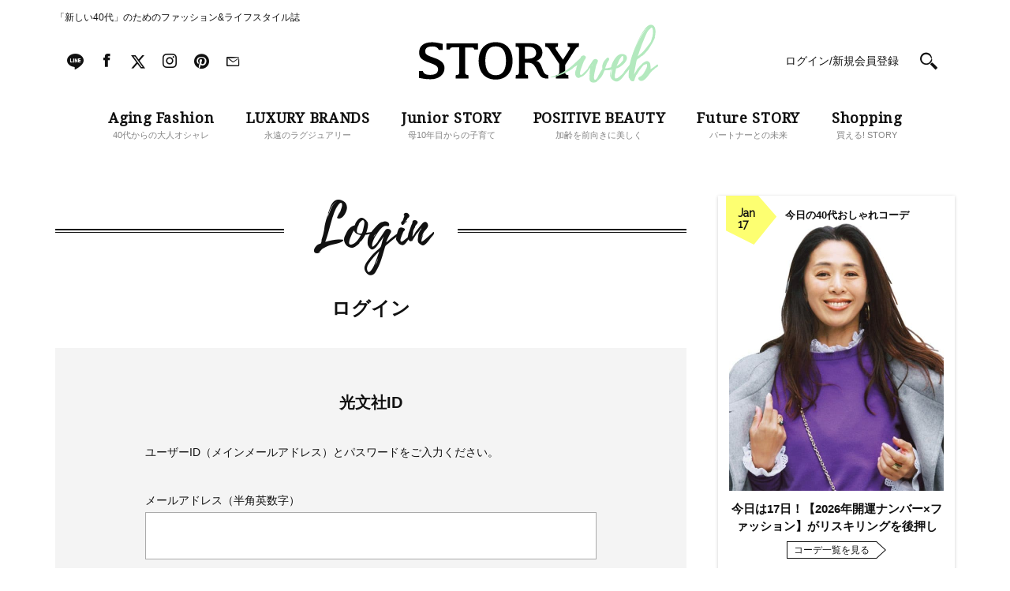

--- FILE ---
content_type: text/html; charset=UTF-8
request_url: https://storyweb.jp/login/?next=fav%2Fseries_tags%2F%25E5%25A4%25A7%25E7%2589%25B9%25E9%259B%2586%25E3%2580%258C%25E3%2582%25A4%25E3%2583%25B3%25E3%2583%258A%25E3%2583%25BC%25E3%2583%2593%25E3%2583%25A5%25E3%2583%25BC%25E3%2583%2586%25E3%2582%25A3%25E3%2580%258D%2F
body_size: 73588
content:
<!DOCTYPE html>
<html lang="ja">
<head>
<meta charset="utf-8">
<meta http-equiv="X-UA-Compatible" content="IE=edge">
<meta name="viewport" content="width=1200">
<link href="//fonts.googleapis.com/css?family=Droid+Serif" rel="stylesheet">
<link href="//fonts.googleapis.com/css?family=Raleway" rel="stylesheet">
<link rel="stylesheet" href="https://storyweb.jp/wp-content/themes/story/assets/css/dist/style_pc.css?202601171902">
<link rel="stylesheet" href="https://storyweb.jp/wp-content/themes/story/assets/css/dist/style_pc_search.css?v=20241119">
<link rel="apple-touch-icon" sizes="180x180" href="https://storyweb.jp/wp-content/themes/story/favicons/apple-touch-icon.png">
<link rel="icon" type="image/png" sizes="32x32" href="https://storyweb.jp/wp-content/themes/story/favicons/favicon-32x32.png">
<link rel="icon" type="image/png" sizes="16x16" href="https://storyweb.jp/wp-content/themes/story/favicons/favicon-16x16.png">
<link rel="manifest" href="https://storyweb.jp/wp-content/themes/story/favicons/manifest.json">
<link rel="mask-icon" href="https://storyweb.jp/wp-content/themes/story/favicons/safari-pinned-tab.svg" color="#989898">


<meta name="theme-color" content="#ffffff">
<style>
	.logoSub path {
		fill: #b3e9be;
	}

	.sliderMain__cat, .sliderShopping__cat {
		color: #b3e9be;
	}

	.sectionMagazine:after {
		background-color: #b3e9be;
	}
</style>


<title>Login｜STORY [ストーリィ] オフィシャルサイト</title><meta name="popin_thumanail" content="https://img.storyweb.jp/wp-content/uploads/2019/05/no-image-320x296.png" /><meta name='robots' content='max-image-preview:large' />

<!-- SEO Ultimate (http://www.seodesignsolutions.com/wordpress-seo/) -->
	<meta prefix="og: http://ogp.me/ns#" property="og:type" content="article" />
	<meta prefix="og: http://ogp.me/ns#" property="og:title" content="Login" />
	<meta prefix="og: http://ogp.me/ns#" property="og:url" content="https://storyweb.jp/login/" />
	<meta prefix="og: http://ogp.me/ns#" property="og:image" content="https://storyweb.jp/wp-content/uploads/2017/06/ogp.png" />
	<meta prefix="article: http://ogp.me/ns/article#" property="article:published_time" content="2020-09-25" />
	<meta prefix="article: http://ogp.me/ns/article#" property="article:modified_time" content="2020-09-30" />
	<meta prefix="og: http://ogp.me/ns#" property="og:site_name" content="STORY [ストーリィ] オフィシャルサイト" />
	<meta name="twitter:card" content="summary" />
<!-- /SEO Ultimate -->

<link rel='dns-prefetch' href='//s.w.org' />
<script type="text/javascript">
window._wpemojiSettings = {"baseUrl":"https:\/\/s.w.org\/images\/core\/emoji\/14.0.0\/72x72\/","ext":".png","svgUrl":"https:\/\/s.w.org\/images\/core\/emoji\/14.0.0\/svg\/","svgExt":".svg","source":{"concatemoji":"https:\/\/storyweb.jp\/wp-includes\/js\/wp-emoji-release.min.js?ver=6.0.1"}};
/*! This file is auto-generated */
!function(e,a,t){var n,r,o,i=a.createElement("canvas"),p=i.getContext&&i.getContext("2d");function s(e,t){var a=String.fromCharCode,e=(p.clearRect(0,0,i.width,i.height),p.fillText(a.apply(this,e),0,0),i.toDataURL());return p.clearRect(0,0,i.width,i.height),p.fillText(a.apply(this,t),0,0),e===i.toDataURL()}function c(e){var t=a.createElement("script");t.src=e,t.defer=t.type="text/javascript",a.getElementsByTagName("head")[0].appendChild(t)}for(o=Array("flag","emoji"),t.supports={everything:!0,everythingExceptFlag:!0},r=0;r<o.length;r++)t.supports[o[r]]=function(e){if(!p||!p.fillText)return!1;switch(p.textBaseline="top",p.font="600 32px Arial",e){case"flag":return s([127987,65039,8205,9895,65039],[127987,65039,8203,9895,65039])?!1:!s([55356,56826,55356,56819],[55356,56826,8203,55356,56819])&&!s([55356,57332,56128,56423,56128,56418,56128,56421,56128,56430,56128,56423,56128,56447],[55356,57332,8203,56128,56423,8203,56128,56418,8203,56128,56421,8203,56128,56430,8203,56128,56423,8203,56128,56447]);case"emoji":return!s([129777,127995,8205,129778,127999],[129777,127995,8203,129778,127999])}return!1}(o[r]),t.supports.everything=t.supports.everything&&t.supports[o[r]],"flag"!==o[r]&&(t.supports.everythingExceptFlag=t.supports.everythingExceptFlag&&t.supports[o[r]]);t.supports.everythingExceptFlag=t.supports.everythingExceptFlag&&!t.supports.flag,t.DOMReady=!1,t.readyCallback=function(){t.DOMReady=!0},t.supports.everything||(n=function(){t.readyCallback()},a.addEventListener?(a.addEventListener("DOMContentLoaded",n,!1),e.addEventListener("load",n,!1)):(e.attachEvent("onload",n),a.attachEvent("onreadystatechange",function(){"complete"===a.readyState&&t.readyCallback()})),(e=t.source||{}).concatemoji?c(e.concatemoji):e.wpemoji&&e.twemoji&&(c(e.twemoji),c(e.wpemoji)))}(window,document,window._wpemojiSettings);
</script>
<style type="text/css">
img.wp-smiley,
img.emoji {
	display: inline !important;
	border: none !important;
	box-shadow: none !important;
	height: 1em !important;
	width: 1em !important;
	margin: 0 0.07em !important;
	vertical-align: -0.1em !important;
	background: none !important;
	padding: 0 !important;
}
</style>
	<link rel='stylesheet' id='kbsm_style-css'  href='https://storyweb.jp/wp-content/plugins/kbs-membership/assets/css/kbsm.css?ver=3c731300' type='text/css' media='all' />
<link rel='stylesheet' id='sbi_styles-css'  href='https://storyweb.jp/wp-content/plugins/instagram-feed/css/sbi-styles.min.css?ver=6.6.1' type='text/css' media='all' />
<link rel='stylesheet' id='wp-block-library-css'  href='https://storyweb.jp/wp-includes/css/dist/block-library/style.min.css?ver=6.0.1' type='text/css' media='all' />
<style id='global-styles-inline-css' type='text/css'>
body{--wp--preset--color--black: #000000;--wp--preset--color--cyan-bluish-gray: #abb8c3;--wp--preset--color--white: #ffffff;--wp--preset--color--pale-pink: #f78da7;--wp--preset--color--vivid-red: #cf2e2e;--wp--preset--color--luminous-vivid-orange: #ff6900;--wp--preset--color--luminous-vivid-amber: #fcb900;--wp--preset--color--light-green-cyan: #7bdcb5;--wp--preset--color--vivid-green-cyan: #00d084;--wp--preset--color--pale-cyan-blue: #8ed1fc;--wp--preset--color--vivid-cyan-blue: #0693e3;--wp--preset--color--vivid-purple: #9b51e0;--wp--preset--gradient--vivid-cyan-blue-to-vivid-purple: linear-gradient(135deg,rgba(6,147,227,1) 0%,rgb(155,81,224) 100%);--wp--preset--gradient--light-green-cyan-to-vivid-green-cyan: linear-gradient(135deg,rgb(122,220,180) 0%,rgb(0,208,130) 100%);--wp--preset--gradient--luminous-vivid-amber-to-luminous-vivid-orange: linear-gradient(135deg,rgba(252,185,0,1) 0%,rgba(255,105,0,1) 100%);--wp--preset--gradient--luminous-vivid-orange-to-vivid-red: linear-gradient(135deg,rgba(255,105,0,1) 0%,rgb(207,46,46) 100%);--wp--preset--gradient--very-light-gray-to-cyan-bluish-gray: linear-gradient(135deg,rgb(238,238,238) 0%,rgb(169,184,195) 100%);--wp--preset--gradient--cool-to-warm-spectrum: linear-gradient(135deg,rgb(74,234,220) 0%,rgb(151,120,209) 20%,rgb(207,42,186) 40%,rgb(238,44,130) 60%,rgb(251,105,98) 80%,rgb(254,248,76) 100%);--wp--preset--gradient--blush-light-purple: linear-gradient(135deg,rgb(255,206,236) 0%,rgb(152,150,240) 100%);--wp--preset--gradient--blush-bordeaux: linear-gradient(135deg,rgb(254,205,165) 0%,rgb(254,45,45) 50%,rgb(107,0,62) 100%);--wp--preset--gradient--luminous-dusk: linear-gradient(135deg,rgb(255,203,112) 0%,rgb(199,81,192) 50%,rgb(65,88,208) 100%);--wp--preset--gradient--pale-ocean: linear-gradient(135deg,rgb(255,245,203) 0%,rgb(182,227,212) 50%,rgb(51,167,181) 100%);--wp--preset--gradient--electric-grass: linear-gradient(135deg,rgb(202,248,128) 0%,rgb(113,206,126) 100%);--wp--preset--gradient--midnight: linear-gradient(135deg,rgb(2,3,129) 0%,rgb(40,116,252) 100%);--wp--preset--duotone--dark-grayscale: url('#wp-duotone-dark-grayscale');--wp--preset--duotone--grayscale: url('#wp-duotone-grayscale');--wp--preset--duotone--purple-yellow: url('#wp-duotone-purple-yellow');--wp--preset--duotone--blue-red: url('#wp-duotone-blue-red');--wp--preset--duotone--midnight: url('#wp-duotone-midnight');--wp--preset--duotone--magenta-yellow: url('#wp-duotone-magenta-yellow');--wp--preset--duotone--purple-green: url('#wp-duotone-purple-green');--wp--preset--duotone--blue-orange: url('#wp-duotone-blue-orange');--wp--preset--font-size--small: 13px;--wp--preset--font-size--medium: 20px;--wp--preset--font-size--large: 36px;--wp--preset--font-size--x-large: 42px;}.has-black-color{color: var(--wp--preset--color--black) !important;}.has-cyan-bluish-gray-color{color: var(--wp--preset--color--cyan-bluish-gray) !important;}.has-white-color{color: var(--wp--preset--color--white) !important;}.has-pale-pink-color{color: var(--wp--preset--color--pale-pink) !important;}.has-vivid-red-color{color: var(--wp--preset--color--vivid-red) !important;}.has-luminous-vivid-orange-color{color: var(--wp--preset--color--luminous-vivid-orange) !important;}.has-luminous-vivid-amber-color{color: var(--wp--preset--color--luminous-vivid-amber) !important;}.has-light-green-cyan-color{color: var(--wp--preset--color--light-green-cyan) !important;}.has-vivid-green-cyan-color{color: var(--wp--preset--color--vivid-green-cyan) !important;}.has-pale-cyan-blue-color{color: var(--wp--preset--color--pale-cyan-blue) !important;}.has-vivid-cyan-blue-color{color: var(--wp--preset--color--vivid-cyan-blue) !important;}.has-vivid-purple-color{color: var(--wp--preset--color--vivid-purple) !important;}.has-black-background-color{background-color: var(--wp--preset--color--black) !important;}.has-cyan-bluish-gray-background-color{background-color: var(--wp--preset--color--cyan-bluish-gray) !important;}.has-white-background-color{background-color: var(--wp--preset--color--white) !important;}.has-pale-pink-background-color{background-color: var(--wp--preset--color--pale-pink) !important;}.has-vivid-red-background-color{background-color: var(--wp--preset--color--vivid-red) !important;}.has-luminous-vivid-orange-background-color{background-color: var(--wp--preset--color--luminous-vivid-orange) !important;}.has-luminous-vivid-amber-background-color{background-color: var(--wp--preset--color--luminous-vivid-amber) !important;}.has-light-green-cyan-background-color{background-color: var(--wp--preset--color--light-green-cyan) !important;}.has-vivid-green-cyan-background-color{background-color: var(--wp--preset--color--vivid-green-cyan) !important;}.has-pale-cyan-blue-background-color{background-color: var(--wp--preset--color--pale-cyan-blue) !important;}.has-vivid-cyan-blue-background-color{background-color: var(--wp--preset--color--vivid-cyan-blue) !important;}.has-vivid-purple-background-color{background-color: var(--wp--preset--color--vivid-purple) !important;}.has-black-border-color{border-color: var(--wp--preset--color--black) !important;}.has-cyan-bluish-gray-border-color{border-color: var(--wp--preset--color--cyan-bluish-gray) !important;}.has-white-border-color{border-color: var(--wp--preset--color--white) !important;}.has-pale-pink-border-color{border-color: var(--wp--preset--color--pale-pink) !important;}.has-vivid-red-border-color{border-color: var(--wp--preset--color--vivid-red) !important;}.has-luminous-vivid-orange-border-color{border-color: var(--wp--preset--color--luminous-vivid-orange) !important;}.has-luminous-vivid-amber-border-color{border-color: var(--wp--preset--color--luminous-vivid-amber) !important;}.has-light-green-cyan-border-color{border-color: var(--wp--preset--color--light-green-cyan) !important;}.has-vivid-green-cyan-border-color{border-color: var(--wp--preset--color--vivid-green-cyan) !important;}.has-pale-cyan-blue-border-color{border-color: var(--wp--preset--color--pale-cyan-blue) !important;}.has-vivid-cyan-blue-border-color{border-color: var(--wp--preset--color--vivid-cyan-blue) !important;}.has-vivid-purple-border-color{border-color: var(--wp--preset--color--vivid-purple) !important;}.has-vivid-cyan-blue-to-vivid-purple-gradient-background{background: var(--wp--preset--gradient--vivid-cyan-blue-to-vivid-purple) !important;}.has-light-green-cyan-to-vivid-green-cyan-gradient-background{background: var(--wp--preset--gradient--light-green-cyan-to-vivid-green-cyan) !important;}.has-luminous-vivid-amber-to-luminous-vivid-orange-gradient-background{background: var(--wp--preset--gradient--luminous-vivid-amber-to-luminous-vivid-orange) !important;}.has-luminous-vivid-orange-to-vivid-red-gradient-background{background: var(--wp--preset--gradient--luminous-vivid-orange-to-vivid-red) !important;}.has-very-light-gray-to-cyan-bluish-gray-gradient-background{background: var(--wp--preset--gradient--very-light-gray-to-cyan-bluish-gray) !important;}.has-cool-to-warm-spectrum-gradient-background{background: var(--wp--preset--gradient--cool-to-warm-spectrum) !important;}.has-blush-light-purple-gradient-background{background: var(--wp--preset--gradient--blush-light-purple) !important;}.has-blush-bordeaux-gradient-background{background: var(--wp--preset--gradient--blush-bordeaux) !important;}.has-luminous-dusk-gradient-background{background: var(--wp--preset--gradient--luminous-dusk) !important;}.has-pale-ocean-gradient-background{background: var(--wp--preset--gradient--pale-ocean) !important;}.has-electric-grass-gradient-background{background: var(--wp--preset--gradient--electric-grass) !important;}.has-midnight-gradient-background{background: var(--wp--preset--gradient--midnight) !important;}.has-small-font-size{font-size: var(--wp--preset--font-size--small) !important;}.has-medium-font-size{font-size: var(--wp--preset--font-size--medium) !important;}.has-large-font-size{font-size: var(--wp--preset--font-size--large) !important;}.has-x-large-font-size{font-size: var(--wp--preset--font-size--x-large) !important;}
</style>
<link rel='stylesheet' id='wpt-twitter-feed-css'  href='https://storyweb.jp/wp-content/plugins/wp-to-twitter/css/twitter-feed.css?ver=6.0.1' type='text/css' media='all' />
<link rel='stylesheet' id='ppress-frontend-css'  href='https://storyweb.jp/wp-content/plugins/wp-user-avatar/assets/css/frontend.min.css?ver=4.1.1' type='text/css' media='all' />
<link rel='stylesheet' id='ppress-flatpickr-css'  href='https://storyweb.jp/wp-content/plugins/wp-user-avatar/assets/flatpickr/flatpickr.min.css?ver=4.1.1' type='text/css' media='all' />
<link rel='stylesheet' id='ppress-select2-css'  href='https://storyweb.jp/wp-content/plugins/wp-user-avatar/assets/select2/select2.min.css?ver=6.0.1' type='text/css' media='all' />
<link rel='stylesheet' id='wordpress-popular-posts-css-css'  href='https://storyweb.jp/wp-content/plugins/wordpress-popular-posts/assets/css/wpp.css?ver=6.0.3' type='text/css' media='all' />
<script type='application/json' id='wpp-json'>
{"sampling_active":1,"sampling_rate":500,"ajax_url":"https:\/\/storyweb.jp\/wp-json\/wordpress-popular-posts\/v1\/popular-posts","api_url":"https:\/\/storyweb.jp\/wp-json\/wordpress-popular-posts","ID":132200,"token":"502579a123","lang":0,"debug":0}
</script>
<script type='text/javascript' src='https://storyweb.jp/wp-content/plugins/wordpress-popular-posts/assets/js/wpp.min.js?ver=6.0.3' id='wpp-js-js'></script>
<link rel="https://api.w.org/" href="https://storyweb.jp/wp-json/" /><link rel="alternate" type="application/json" href="https://storyweb.jp/wp-json/wp/v2/pages/132200" /><link rel="canonical" href="https://storyweb.jp/login/" />
<link rel="alternate" type="application/json+oembed" href="https://storyweb.jp/wp-json/oembed/1.0/embed?url=https%3A%2F%2Fstoryweb.jp%2Flogin%2F" />
<link rel="alternate" type="text/xml+oembed" href="https://storyweb.jp/wp-json/oembed/1.0/embed?url=https%3A%2F%2Fstoryweb.jp%2Flogin%2F&#038;format=xml" />
<!-- Markup (JSON-LD) structured in schema.org ver.4.8.1 START -->
<!-- Markup (JSON-LD) structured in schema.org END -->
            <style id="wpp-loading-animation-styles">@-webkit-keyframes bgslide{from{background-position-x:0}to{background-position-x:-200%}}@keyframes bgslide{from{background-position-x:0}to{background-position-x:-200%}}.wpp-widget-placeholder,.wpp-widget-block-placeholder{margin:0 auto;width:60px;height:3px;background:#dd3737;background:linear-gradient(90deg,#dd3737 0%,#571313 10%,#dd3737 100%);background-size:200% auto;border-radius:3px;-webkit-animation:bgslide 1s infinite linear;animation:bgslide 1s infinite linear}</style>
            	<script type="text/javascript">
		<!-- Add Static Queue Snippet here -->
		!function(t,n){t[n]=t[n]||{nlsQ:function(e,o,c,r,s,i){return s=t.document,r=s.createElement("script"),r.async=1,r.src=("http:"===t.location.protocol?"http:":"https:")+"//cdn-gl.imrworldwide.com/conf/"+e+".js#name="+o+"&ns="+n,i=s.getElementsByTagName("script")[0],i.parentNode.insertBefore(r,i),t[o]=t[o]||{g:c,ggPM:function(n,e,c,r,s){(t[o].q=t[o].q||[]).push([n,e,c,r,s])}}, t[o]}}}(window,"NOLBUNDLE");
		<!--initialize the SDK here -->
		var sdkInstance = NOLBUNDLE.nlsQ("PB94F37D6-728D-4C1D-A48A-B4FFECBC45B5", "sdkInstance");
	</script>
	<link rel="canonical" href="https://storyweb.jp/login/?next=fav%2Fseries_tags%2F%25E5%25A4%25A7%25E7%2589%25B9%25E9%259B%2586%25E3%2580%258C%25E3%2582%25A4%25E3%2583%25B3%25E3%2583%258A%25E3%2583%25BC%25E3%2583%2593%25E3%2583%25A5%25E3%2583%25BC%25E3%2583%2586%25E3%2582%25A3%25E3%2580%258D%2F">
<!-- meta robots  -->

<!-- TD Header Tag Start -->
<script type="text/javascript">
!function(t,e){if(void 0===e[t]){e[t]=function(){e[t].clients.push(this),this._init=[Array.prototype.slice.call(arguments)]},e[t].clients=[];for(var r=function(t){return function(){return this["_"+t]=this["_"+t]||[],this["_"+t].push(Array.prototype.slice.call(arguments)),this}},s=["addRecord","blockEvents","fetchServerCookie","fetchGlobalID","fetchUserSegments","resetUUID","ready","setSignedMode","setAnonymousMode","set","trackEvent","trackPageview","trackClicks","unblockEvents"],n=0;n<s.length;n++){var c=s[n];e[t].prototype[c]=r(c)}var o=document.createElement("script");o.type="text/javascript",o.async=!0,o.src=("https:"===document.location.protocol?"https:":"http:")+"//cdn.treasuredata.com/sdk/2.4/td.min.js";var a=document.getElementsByTagName("script")[0];a.parentNode.insertBefore(o,a)}}("Treasure",this);
</script>
<script type="text/javascript">
(function(){
  var td = new Treasure({
    host: 'tokyo.in.treasuredata.com',
    writeKey: '160/50c514e4738b6df08a98b4da9275d66a6d32de4f',
    database: 'prd_kobunsha_db',
    cdpHost: 'cdp-tokyo.in.treasuredata.com',
    startInSignedMode: true
  });

  var successCallback = function (audiences) {
    var segments = [];
    for(var i=0;i<audiences.length;i++) {
      var seg = audiences[i].values || [];
      segments = segments.concat(seg);
    }
    try{
      if(window.localStorage) {
				window.localStorage.setItem('cdmTD_segs', JSON.stringify(segments));
			}
      if(window.googletag && window.googletag.cmd){
        window.googletag.cmd.push(function() {
          window.googletag.pubads().setTargeting('TD_segment', segments);
        });
      }
    }catch(e){};
  }

  var errorCallback = function (err) {
    console.log(err);
  }

  function getTdCookie(k){
    try{
      var cs = document.cookie;
      if(cs) {
      var acs = cs.split('; ');
        for(var i=0;i<acs.length;i++){
          var cs = acs[i].split('=');
          if(cs[0] === k){ return cs[1]; }
        }
      }
      return '';
    }catch(e){return '';}
  };

  td.fetchUserSegments({
    audienceToken: [
      '2e9b26f2-c140-48e5-a123-787e29138a31',
      '96285c78-42a4-4e7b-ac67-866670189e10'
    ],
    keys: {
      td_ssc_id: getTdCookie('_td_ssc_id')
  }}, successCallback, errorCallback);
})();
</script>
<!-- TD Header Tag End -->

<script src="https://one.adingo.jp/tag/storyweb/74bed727-f503-43f1-a37c-4cdcbb4c9d3d.js"></script>

</head>

<body>
<!-- Google Tag Manager -->
<noscript><iframe src="//www.googletagmanager.com/ns.html?id=GTM-WDVSCG"
height="0" width="0" style="display:none;visibility:hidden"></iframe></noscript>
<script>(function(w,d,s,l,i){w[l]=w[l]||[];w[l].push({'gtm.start':
new Date().getTime(),event:'gtm.js'});var f=d.getElementsByTagName(s)[0],
j=d.createElement(s),dl=l!='dataLayer'?'&l='+l:'';j.async=true;j.src=
'//www.googletagmanager.com/gtm.js?id='+i+dl;f.parentNode.insertBefore(j,f);
})(window,document,'script','dataLayer','GTM-WDVSCG');</script>
<!-- End Google Tag Manager -->

<div id="fb-root"></div>
<script>(function(d, s, id) {
  var js, fjs = d.getElementsByTagName(s)[0];
  if (d.getElementById(id)) return;
  js = d.createElement(s); js.id = id;
  js.src = "//connect.facebook.net/ja_JP/sdk.js#xfbml=1&version=v2.9";
  fjs.parentNode.insertBefore(js, fjs);
}(document, 'script', 'facebook-jssdk'));</script>



<div class="fix js-fix">
	<div class="layout">
		<div class="fix__header js-fix-header clearfix">

					<h1 class="fix__header__logo">
						<a href="/">
					<svg version="1.1" class="fix__header__logo__svg" xmlns="http://www.w3.org/2000/svg" xmlns:xlink="http://www.w3.org/1999/xlink" x="0px" y="0px" viewBox="0 0 301.8 72.8" style="enable-background:new 0 0 301.8 72.8;" xml:space="preserve"><g class="logoMain"><path class="st0" d="M118.1,45.5c0,14.8-8.4,23.6-21.4,23.6c-13,0-21.4-8.9-21.4-23.6c0-14.8,8.4-23.6,21.4-23.6C109.8,21.9,118.1,30.7,118.1,45.5z M83.7,45.4c0,11.9,4.7,18.2,13.1,18.2c8.7,0,13-6.3,13-18.2c0-11.9-4.1-18.2-13-18.2C88,27.2,83.7,33.5,83.7,45.4z"/><path class="st0" d="M163,63.3c-0.1,0-0.1,0-0.2,0c-3.9-0.4-4.9-2.6-6.6-6.8c-1.7-4.2-2.9-10-8.2-11c4.9-1.4,7.8-5.8,7.8-10.4c0-6.7-5.6-11.8-14.3-11.8H122v4.3c3.5,0,4.2,0.5,4.2,2.7v29.1c0,2.7-0.6,4-3.9,4l-0.3,4.3h15.8l-0.3-4.3c-3.3-0.1-3.8-1.4-3.8-4l0-11.6h2.7c5.7,0,7.8,1.3,10.5,5.6c3.4,5.5,3.5,8.3,6.9,11.8c3,3.1,8.4,2.6,9.5,2.5L163,63.3z M137.1,42.8h-3.4v-15h5.3c5.1,0,8.9,2.6,8.9,8.1C147.9,40,144,42.8,137.1,42.8z"/><path class="st0" d="M202,23.3h-14.5l0.3,4.4c1.3,0,2.9,0,2.9,1.5c0,1-1.2,2.7-1.7,3.6L181.8,44L174,32.8c-0.5-0.9-1.7-2.5-1.7-3.6c0-1.6,1.6-1.5,3-1.5l0.3-4.4h-16.4l0.3,4.4c2.9,0.1,4.2,1.3,6.2,4.7L177,49.3v9.8l0,0.3c0,2.7-0.6,4-4,4l-0.3,4.3h16l-0.3-4.3c-3.4-0.1-3.9-1.4-3.9-4l0-5.8l0-2.9l10.3-16c2.1-3.1,3.4-6.7,6.9-6.9L202,23.3z"/><path class="st0" d="M22.4,42.9l-8.7-3.2c-4-1.7-5.8-2.8-5.8-6.4c0-4.4,3.4-6,9.4-6c3.8,0,6.5,1.4,7.7,4.3h5v-7.5c-5.3-1.3-9.9-2.1-13.4-2.1c-10.7,0-16.4,4.8-16.4,12.7c0,6.6,2.7,8.8,9.5,11.9c0,0,4.5,1.5,8.1,3c3.6,1.4,6.3,3.3,6.3,6.6c0,4.8-3.9,7-9.7,7c-5.4,0-8.6-1.3-9.6-4.9H0V67c5.6,1.2,10.5,1.7,14.7,1.7c10.7,0,17.5-6,17.5-14C32.2,49.2,28.4,45.4,22.4,42.9z"/><path class="st0" d="M39.1,31.1c0.3-2.4,1.4-2.6,4.8-2.6h6.9v26l0,0.5v4.4c0,2.7-0.6,4-4.2,4h-0.1l-0.3,4.3h16.4l-0.3-4.3c-3.5,0-4.1-1.3-4.1-4l0-4.5l0-0.3v-26h6.4c3.7,0,4.7,0.2,5.1,2.6h4.8v-7.8c-4.7,0-8.8,0.1-12.5,0.1H49.1c-3.9,0-10-0.1-14.6-0.1v7.8H39.1z"/></g><g class="logoSub"><path class="st1" d="M273,59.1c-0.6,0.8-1.2,1.7-1.6,2.6L273,59.1z"/><path class="st1" d="M301.7,50.5L301.7,50.5L301.7,50.5c-1-1.3-2.3,0.7-3.2,1.3c-1.9,1.6-4,2.8-6.1,4.2c0.1-0.4,0.1-4.4-0.1-4.3c-0.1,0.2-0.1,0.4-0.1,0.7c-0.1-2.4-0.5-5.5-3.4-6.4c-1.1-0.4-2.2-0.1-3.2,0.4c-2.9,1.3-5.4,4.2-7.5,6.4c-1.8,1.9-3.4,4-4.9,6.2c0.8-1,1.7-2,2.5-2.8c-1.6,2.1-3.2,4.3-4.4,6.7l0.3-1.2l-0.1,0.4c0.6-4,1.3-8.1,2.2-12c0.4-1.9,0.6-4.6,1.6-6.3c0.7-1.3,3.1-1.5,3.9-2.8c0,0-0.2,0.2-0.5,0.3c1-0.8,2-1.7,3-2.5c0,0.1-0.7,0.8-0.7,0.8c0.5,0.4,4.7-4,5.1-4.5c1.8-1.9,3.5-3.9,4.9-6.2c1.2-2.1,2.5-4.1,3.7-6.2c0.7-1.2,1.3-2.4,1.9-3.7c0.4-0.9,1.4-2.8,1.2-3.8c-0.1-0.1-0.1-0.1-0.2,0l0.4-1.8c0,0-0.1,1.4-0.2,1.5c0.4-0.3,0.3-1.9,0.3-1.9c0.9-4.3,0.9-12.8-5.2-13.1c-3.1-0.1-5.7,2.8-7.5,4.9c-2.1,2.6-3.9,5.5-5.5,8.5c-2.9,5.2-5.2,10.7-7.4,16.1c-2.5,6.3-4.8,12.8-6.3,19.4c-0.1,0.5-0.2,1-0.4,1.6c0,0,0,0,0,0c-1.3,1.7-2.5,3.4-3.8,4.9c-1.1,1.3-2.3,2.7-3.2,4.1c0,0.1-0.1,0.5-0.1,0.5c-0.3,0.4-0.7,0.8-1.1,1.3c-0.7,0.7-1.3,1.4-2.1,2.1c-1.1,1-7.4,7-8.2,3.1c-0.4-1.9,0.1-4.2,0.5-6c0.2-1,0.4-1.9,0.6-2.8c0.1-0.7-0.1-1.5,0.3-2.2c0.2-0.4,0.3-0.4,0.8-0.5l1.3-0.4c0.8-0.3,1.6-0.6,2.4-1c1.1-0.7,2.2-1.5,3.1-2.3c2.3-1.9,4.8-4.3,5.8-7.2c0.5-1.6,0.6-3.4-0.4-4.9c-1-1.3-2.6-1.9-4.1-2.2c-4-0.7-7.1,1.6-9.4,4.6c-2.8,3.4-4.8,7.7-5.8,12c-0.1,0.1-0.3,0.1-0.4,0.2c-0.8,0.3-3,0.6-3.6,0.9c-0.8,0.6-2.5,0.1-3.4,0.1c1.2-2.8,1.9-5.9,3.6-8.5c0.8-1,1.7-2.2,1.3-3.5c-0.3-0.9-1.2-1.6-2.2-1.2c-0.2,0.1-0.3,0.3-0.5,0.5c-1.3,1.2-2.8,2.8-3.8,4.3c-0.9,1.5-1.5,3-1.9,4.7c-0.1,0.3-0.2,4.3-0.2,4.3l0.3-0.2c0.1,0.5-1.5,2.5-1.9,3.2c-0.8,1.5-1.7,3.1-2.6,4.6c-0.8,1.3-3,6.7-4.8,6.5c-3.9-0.4,1.4-16.5,1.2-16.6c-0.4-0.1-2.1,7.5-2.3,8.8c0.7-4.4,1.8-8.8,3.3-12.9c-0.1,0.4-0.2,1-0.2,1c0.3,0.1,1.3-2.9,1.2-2.9l-0.4,0.2c0.2-0.4,0.8-0.5,0.8-1.1c0.2-0.9-0.5-1.6-1.2-2.1c-1.6-1.2-3.8-0.5-5,0.9c-0.9,1.2-1.7,2.6-2.5,3.8c-0.8,1.1-1.5,2.1-2.2,3.2c-0.2,0.3-2.1,3.2-1.9,3.2c0.2-0.1,0.3-0.2,0.5-0.3c-1.5,1.9-3.7,4.2-5.5,5.9c-0.8,0.7-2.6,3-3.8,2.8c-3.8-0.7,3.7-16.1,3.5-16.2c-0.2-0.1-3,6.9-3.2,7.5c1.3-3.8,3-7.5,4.7-11.2c0.1,0-0.4,1.2-0.3,1.2c0.2,0.1,1.5-2.5,1.2-2.5l-0.2,0.2c0.2-0.4,0.6-0.5,0.7-0.9c0.2-0.9-0.5-1.8-1.2-2.2c-1.8-1.2-4.3-0.2-5.2,1.5c-0.2,0.4-0.2,0.8-0.5,1.2c-0.2,0.2-0.8,0.5-1.1,1c0,0,0,0.1,0,0.1c-3,2.8-8.1,7.6-11.9,10.7c-11.8,9.6-24.9,12.3-24.9,12.3c-1.6,1,4.9,0,4.9,0s5.4-1.8,11.3-4.3c10.7-4.6,13.5-8.1,13.5-8.1l4.2-2.7c-0.8,2.3-1.6,4.9-1.4,4.9c0,0,0.2-0.1,0.2-0.2c-0.2,0.5-0.2,1.1-0.3,1.6c-0.2,0,0.1-0.5-0.1-0.5c-0.5-0.1-1.1,3.8-1.1,4c-0.1,1.5,0.3,3,1,4.3c0.5,0.8,1.1,1.5,2,1.8c0.5,0.2,1.2,0.3,1.8,0.2c0.2,0,1.5-0.5,0.9-0.5l0.8-0.2l-0.5,0.2c0.1,0.1,2.2-1,2.5-1.1c1.6-0.7,3-1.8,4.2-3.1c2.4-2.5,4.5-5.6,6.6-8.5c-0.2,0.8-2.1,10.5-1.5,10.5l0.2-0.3c0,0.7,0,1.4,0.1,2c-0.2,0-0.1-0.5-0.2-0.5c-0.5,0.1,0.1,3.3,0.2,3.6c0.4,1.3,1,2.6,2.2,3.2c1.2,0.6,3.1,0.7,4.5,0.5c0.9-0.2,1.9-0.5,2.7-1.2c0.1-0.1,1.2-1.2,0.8-1.2l0.4-0.2c-0.1,0.1-0.1,0.2-0.1,0.2c0.1,0.1,2.4-2.4,2.7-2.6c1.5-1.3,2.6-3.2,3.5-4.9l1.3-2.8l0.6-1.5c0.2-0.4,0.4-0.8,0.5-1.2c0.2,0,0.4,0.1,0.5,0.1c1.5-0.3,4,0.2,5.5-0.3c0.6-0.2,1.3-0.4,1.9-0.6c-0.2,1.3-0.4,2.6-0.7,3.9c-0.4,2.2-0.6,4.3,0.6,6.4c-0.1-0.7-0.2-1.4-0.2-2.1c0-0.4,0.1-0.7,0.1-1c0-0.1-0.1-0.6-0.1-0.8c0-0.7,0.1-1.2,0.3-1.9c0.1-0.7,0-1.3,0.1-2c0.1-0.7,0.4-1.3,0.7-2c0.1-0.3,0.2-0.6,0.3-0.9c0.2-0.1,0.4-0.2,0.6-0.2c0,0.3,0,0.7,0,1c-0.1,1-0.4,1.9-0.6,3c-0.1,1-0.6,1.9-0.7,2.8c-0.1,0.9-0.4,1.6-0.4,2.5c0,0.5,0.1,1,0.1,1.5c0.1,0.6,0.4,1,0.8,1.4c1.3,1.5,3,2.7,4.9,3.2c1.3,0.4,2.5,0.3,3.8-0.4c1.8-1,3.4-2.5,4.7-3.9c1.3-1.4,2.2-3,3.4-4.5c1-1.3,2.3-2.6,3.4-4l2.1-2.7c-0.3,1.6-0.5,3.2-0.6,4.8c-0.1,1-0.7,6.3,0.6,6.8c0,0.1,0-0.2-0.1-0.7c0.1,0.4,0.2,0.6,0.4,0.9c-0.1,0,0.4,1.1,0.4,1.1c0.4,0.7,0.9,1.3,1.6,1.8c1.3,0.9,3,1.3,3.9-0.2c0.7-1.2,1-3.2,1.7-4.6c0.2-0.6,0.5-1.2,0.8-1.8c-0.1-0.4,0-0.7,0.3-0.9c0.1,0.1,0.3,0,0.5-0.2c1.1-1.3,1.8-3,2.7-4.5c0.4-0.6,5.2-7,5.8-7.3c-0.1,0-0.1,0-0.2,0.1c0.4-0.4,0.8-0.7,1.3-1.1c0.1,0.2-0.4,0.4-0.3,0.4c0,0,2.7-1,3-1c1,0.2,0.8,1.8,0.7,2.5c-0.1,1.1-0.7,2.2-1.2,3.1c-0.3,0.6-0.8,1.3-1,1.9c0,0.1-0.4,1.3,0,0.7l-0.2,0.4c-0.2,0.4-1.6,2.2-1.9,2.5c-1.3,1.2-2.2,2.6-3.4,3.8c-1.5,1.5-4.9,2.2-2.6,4.9c4,4.9,10.2-2.8,12.4-6c1.2-1.8,2.7-3.4,4-4.9c0.4-0.5,1.3-1.2,1.9-1.6c0.2-0.1,0.6-0.1,0.8-0.4c0.6-0.6,0.7-0.9,1.2-1.4c1-1,2.6-1.3,3.5-2.4c0.1-0.2,0.1-0.4-0.1-0.6c0.1-0.1,0.2-0.1,0.4-0.1l0.4-0.2C301.6,51.6,302.1,51.3,301.7,50.5z M275.9,39.7l0.1-0.2c0-0.1,0.1-0.1,0.1-0.3c0-0.1,0-0.2,0.1-0.2v-0.1l1-3.1l-0.4,1.3c-0.1,0.6-0.4,2.2-0.8,2.6C275.9,39.8,276,39.7,275.9,39.7L275.9,39.7z M292.5,3.7c0.2-0.2,0.5-0.3,0.8-0.3c2.4,0,2.1,6.3,2,7.6c-0.1,2.2-0.7,4.3-1.4,6.4c-0.5,1.6-1.1,4-2.1,5.2c-1.9,2.5-4.1,5.5-6.2,8.1c-2.7,3.4-5.9,6.2-9.3,8.9c1.3-4.5,2.9-9,4.6-13.4c0.4-1,4.8-12.4,5.4-12.9c-0.1,0.1-0.3,0.2-0.4,0.4c1.3-2.8,2.6-5.5,4.6-8l-1,1.8c0.7-0.9,3.7-4.2,3.8-4C293.2,3.4,292.7,3.5,292.5,3.7z M279.3,29.8c1.2-3.1,2.4-6.3,3.7-9.3L279.3,29.8z M278.6,17c1.7-3.3,3.5-6.4,5.8-9.3c1.5-2,3.7-4.4,6.4-5.3c-2.6,0.9-4.4,3.2-6,5.4c-2.2,3-4,6.1-5.8,9.3c-2.8,4.9-5.1,10-7,15.2C273.8,27.1,275.9,22,278.6,17z M202.6,59.4l0.6-2.5L202.6,59.4C202.7,59.3,202.6,59.4,202.6,59.4z M215,64c0.2-1.9,0.7-3.8,1.2-5.6c-0.4,2.2-0.7,4.2-0.8,6.2c-0.2,2.5-0.2,6.4,2.4,7.6C215.1,71,214.8,66.7,215,64z M218.9,50.4C218.8,50.6,218.8,50.6,218.9,50.4c-0.6,1.1-1,2.2-1.4,3.2c0.5-1.6,1-3.2,2.1-4.5C219.4,49.6,219.1,50,218.9,50.4z M250.6,49.5c1.1-2.4,1.9-4.9,3.5-7.2l1.3-1.8c0.3-0.4,0.8-1,1.3-1.2c1.1-0.2,1.4,1.7,1.3,2.5l-0.3,1.6c-0.1,0.4,0.1,0.7,0,1.1c-0.1,0.4-0.5,0.7-0.7,1l-1.3,1.6c-1.7,2-3.9,3.7-6.3,5c0.4-0.8,0.6-1.6,1-2.4C250.6,49.6,250.6,49.5,250.6,49.5z M244,52.3c0,0.1-0.1,0.3-0.2,0.4c0,0-0.1,0-0.1,0.1C243.8,52.6,243.9,52.4,244,52.3z M277.6,53.7L277.6,53.7C277.7,53.7,277.6,53.7,277.6,53.7z M283.5,61.5c-1.3,1.7-3.1,3.9-5,4.9c1-0.6,1.7-1.7,2.7-2.8c1.3-1.7,2.6-3.4,3.9-5.2c0.6-0.8,2.3-3.9,2.8-6.3C287.4,55.5,285.3,58.8,283.5,61.5z"/></g></svg>
				</a>
					</h1>
					<div class="fix__header__nav">
				<ul class="fix__header__nav__list js-fix-nav-list clearfix">
					<li>
						<a href="/story_tags/aging-fashion%ef%bd%9e40%e4%bb%a3%e3%81%8b%e3%82%89%e3%81%ae%e5%a4%a7%e4%ba%ba%e3%82%aa%e3%82%b7%e3%83%a3%e3%83%ac%ef%bd%9e/">
							<span>Aging Fashion</span>
							<em>40代からの大人オシャレ</em>
						</a>
					</li>
					<li>
						<a href="/story_tags/luxury-brands%ef%bd%9e%e6%b0%b8%e9%81%a0%e3%81%ae%e3%83%a9%e3%82%b0%e3%82%b8%e3%83%a5%e3%82%a2%e3%83%aa%e3%83%bc%ef%bd%9e/">
							<span>LUXURY BRANDS</span>
							<em>永遠のラグジュアリー</em>
						</a>
					</li>
					<li>
						<a href="/story_tags/40%E4%BB%A3%E3%83%9E%E3%83%9E%E3%81%AE%E5%AD%90%E3%81%A9%E3%82%82%E3%81%AE%E6%95%99%E8%82%B2/">
							<span>Junior STORY</span>
							<em>母10年目からの子育て</em>
						</a>
					</li>
					<li>
						<a href="/fashion/story_tags/40%E4%BB%A3%E7%BE%8E%E5%AE%B9/">
							<span>POSITIVE BEAUTY</span>
							<em>加齢を前向きに美しく</em>
						</a>
					</li>
					<li>
						<a href="/story_tags/%E5%A4%AB%E5%A9%A6%E5%86%86%E6%BA%80%E3%81%AE%E7%A7%98%E8%A8%A3%EF%BC%81%E3%83%80%E3%83%B3%E3%83%8A%E3%81%A8%E3%81%AE%E6%8E%A5%E3%81%97%E6%96%B9/">
							<span>Future STORY</span>
							<em>パートナーとの未来</em>
						</a>
					</li>
					<li>
						<a href="/storyshop/">
							<span>Shopping</span>
							<em>買える! STORY</em>
						</a>
					</li>
				</ul>
			</div>
			<div class="fix__header__user">
				<ul class="fix__header__user__list clearfix">
					<li><a href="javascript:void(0);" class="js-fix-search"><span class="font-search"></span></a></li>
				</ul>
			</div>
<script async src="https://cse.google.com/cse.js?cx=158dbfd5c20f54157"></script>
<div class="gcse-searchbox-only"></div>
			</div>
		</div>

	</div><!-- // layout -->
</div><!-- // fix -->



<header id="header" class="header">
	<div class="layout">
		<div class="header__menu clearfix">
						<p class="header__menu__text"><a href="/">「新しい40代」のためのファッション&amp;ライフスタイル誌</a></p>
						<div class="header__sns">
				<ul class="header__sns__list clearfix">
					<li><a href="https://line.me/R/ti/p/%40dza7551m" target="_blank"><span class="font-line"></span></a></li>
					<li><a href="https://www.facebook.com/STORYlove40/" target="_blank"><span class="font-facebook"></span></a></li>
					<li><a href="https://x.com/story_web" target="_blank"><span class="font-x"></span></a></li>
					<li><a href="https://www.instagram.com/story_love40/" target="_blank"><span class="font-instagram"></span></a></li>
					<li><a href="https://www.pinterest.jp/STORYweb_love40/_created/" target="_blank"><span class="font-pinterest"></span></a></li>
					<li><a href="/regist/"><span class="font-mail"></span></a></li>
				</ul>
			</div>
						<h1 class="header__logo">
							<a href="/">
					<svg version="1.1" class="header__logo__svg" xmlns="http://www.w3.org/2000/svg" xmlns:xlink="http://www.w3.org/1999/xlink" x="0px" y="0px" viewBox="0 0 301.8 72.8" style="enable-background:new 0 0 301.8 72.8;" xml:space="preserve"><g class="logoMain"><path class="st0" d="M118.1,45.5c0,14.8-8.4,23.6-21.4,23.6c-13,0-21.4-8.9-21.4-23.6c0-14.8,8.4-23.6,21.4-23.6C109.8,21.9,118.1,30.7,118.1,45.5z M83.7,45.4c0,11.9,4.7,18.2,13.1,18.2c8.7,0,13-6.3,13-18.2c0-11.9-4.1-18.2-13-18.2C88,27.2,83.7,33.5,83.7,45.4z"/><path class="st0" d="M163,63.3c-0.1,0-0.1,0-0.2,0c-3.9-0.4-4.9-2.6-6.6-6.8c-1.7-4.2-2.9-10-8.2-11c4.9-1.4,7.8-5.8,7.8-10.4c0-6.7-5.6-11.8-14.3-11.8H122v4.3c3.5,0,4.2,0.5,4.2,2.7v29.1c0,2.7-0.6,4-3.9,4l-0.3,4.3h15.8l-0.3-4.3c-3.3-0.1-3.8-1.4-3.8-4l0-11.6h2.7c5.7,0,7.8,1.3,10.5,5.6c3.4,5.5,3.5,8.3,6.9,11.8c3,3.1,8.4,2.6,9.5,2.5L163,63.3z M137.1,42.8h-3.4v-15h5.3c5.1,0,8.9,2.6,8.9,8.1C147.9,40,144,42.8,137.1,42.8z"/><path class="st0" d="M202,23.3h-14.5l0.3,4.4c1.3,0,2.9,0,2.9,1.5c0,1-1.2,2.7-1.7,3.6L181.8,44L174,32.8c-0.5-0.9-1.7-2.5-1.7-3.6c0-1.6,1.6-1.5,3-1.5l0.3-4.4h-16.4l0.3,4.4c2.9,0.1,4.2,1.3,6.2,4.7L177,49.3v9.8l0,0.3c0,2.7-0.6,4-4,4l-0.3,4.3h16l-0.3-4.3c-3.4-0.1-3.9-1.4-3.9-4l0-5.8l0-2.9l10.3-16c2.1-3.1,3.4-6.7,6.9-6.9L202,23.3z"/><path class="st0" d="M22.4,42.9l-8.7-3.2c-4-1.7-5.8-2.8-5.8-6.4c0-4.4,3.4-6,9.4-6c3.8,0,6.5,1.4,7.7,4.3h5v-7.5c-5.3-1.3-9.9-2.1-13.4-2.1c-10.7,0-16.4,4.8-16.4,12.7c0,6.6,2.7,8.8,9.5,11.9c0,0,4.5,1.5,8.1,3c3.6,1.4,6.3,3.3,6.3,6.6c0,4.8-3.9,7-9.7,7c-5.4,0-8.6-1.3-9.6-4.9H0V67c5.6,1.2,10.5,1.7,14.7,1.7c10.7,0,17.5-6,17.5-14C32.2,49.2,28.4,45.4,22.4,42.9z"/><path class="st0" d="M39.1,31.1c0.3-2.4,1.4-2.6,4.8-2.6h6.9v26l0,0.5v4.4c0,2.7-0.6,4-4.2,4h-0.1l-0.3,4.3h16.4l-0.3-4.3c-3.5,0-4.1-1.3-4.1-4l0-4.5l0-0.3v-26h6.4c3.7,0,4.7,0.2,5.1,2.6h4.8v-7.8c-4.7,0-8.8,0.1-12.5,0.1H49.1c-3.9,0-10-0.1-14.6-0.1v7.8H39.1z"/></g><g class="logoSub"><path class="st1" d="M273,59.1c-0.6,0.8-1.2,1.7-1.6,2.6L273,59.1z"/><path class="st1" d="M301.7,50.5L301.7,50.5L301.7,50.5c-1-1.3-2.3,0.7-3.2,1.3c-1.9,1.6-4,2.8-6.1,4.2c0.1-0.4,0.1-4.4-0.1-4.3c-0.1,0.2-0.1,0.4-0.1,0.7c-0.1-2.4-0.5-5.5-3.4-6.4c-1.1-0.4-2.2-0.1-3.2,0.4c-2.9,1.3-5.4,4.2-7.5,6.4c-1.8,1.9-3.4,4-4.9,6.2c0.8-1,1.7-2,2.5-2.8c-1.6,2.1-3.2,4.3-4.4,6.7l0.3-1.2l-0.1,0.4c0.6-4,1.3-8.1,2.2-12c0.4-1.9,0.6-4.6,1.6-6.3c0.7-1.3,3.1-1.5,3.9-2.8c0,0-0.2,0.2-0.5,0.3c1-0.8,2-1.7,3-2.5c0,0.1-0.7,0.8-0.7,0.8c0.5,0.4,4.7-4,5.1-4.5c1.8-1.9,3.5-3.9,4.9-6.2c1.2-2.1,2.5-4.1,3.7-6.2c0.7-1.2,1.3-2.4,1.9-3.7c0.4-0.9,1.4-2.8,1.2-3.8c-0.1-0.1-0.1-0.1-0.2,0l0.4-1.8c0,0-0.1,1.4-0.2,1.5c0.4-0.3,0.3-1.9,0.3-1.9c0.9-4.3,0.9-12.8-5.2-13.1c-3.1-0.1-5.7,2.8-7.5,4.9c-2.1,2.6-3.9,5.5-5.5,8.5c-2.9,5.2-5.2,10.7-7.4,16.1c-2.5,6.3-4.8,12.8-6.3,19.4c-0.1,0.5-0.2,1-0.4,1.6c0,0,0,0,0,0c-1.3,1.7-2.5,3.4-3.8,4.9c-1.1,1.3-2.3,2.7-3.2,4.1c0,0.1-0.1,0.5-0.1,0.5c-0.3,0.4-0.7,0.8-1.1,1.3c-0.7,0.7-1.3,1.4-2.1,2.1c-1.1,1-7.4,7-8.2,3.1c-0.4-1.9,0.1-4.2,0.5-6c0.2-1,0.4-1.9,0.6-2.8c0.1-0.7-0.1-1.5,0.3-2.2c0.2-0.4,0.3-0.4,0.8-0.5l1.3-0.4c0.8-0.3,1.6-0.6,2.4-1c1.1-0.7,2.2-1.5,3.1-2.3c2.3-1.9,4.8-4.3,5.8-7.2c0.5-1.6,0.6-3.4-0.4-4.9c-1-1.3-2.6-1.9-4.1-2.2c-4-0.7-7.1,1.6-9.4,4.6c-2.8,3.4-4.8,7.7-5.8,12c-0.1,0.1-0.3,0.1-0.4,0.2c-0.8,0.3-3,0.6-3.6,0.9c-0.8,0.6-2.5,0.1-3.4,0.1c1.2-2.8,1.9-5.9,3.6-8.5c0.8-1,1.7-2.2,1.3-3.5c-0.3-0.9-1.2-1.6-2.2-1.2c-0.2,0.1-0.3,0.3-0.5,0.5c-1.3,1.2-2.8,2.8-3.8,4.3c-0.9,1.5-1.5,3-1.9,4.7c-0.1,0.3-0.2,4.3-0.2,4.3l0.3-0.2c0.1,0.5-1.5,2.5-1.9,3.2c-0.8,1.5-1.7,3.1-2.6,4.6c-0.8,1.3-3,6.7-4.8,6.5c-3.9-0.4,1.4-16.5,1.2-16.6c-0.4-0.1-2.1,7.5-2.3,8.8c0.7-4.4,1.8-8.8,3.3-12.9c-0.1,0.4-0.2,1-0.2,1c0.3,0.1,1.3-2.9,1.2-2.9l-0.4,0.2c0.2-0.4,0.8-0.5,0.8-1.1c0.2-0.9-0.5-1.6-1.2-2.1c-1.6-1.2-3.8-0.5-5,0.9c-0.9,1.2-1.7,2.6-2.5,3.8c-0.8,1.1-1.5,2.1-2.2,3.2c-0.2,0.3-2.1,3.2-1.9,3.2c0.2-0.1,0.3-0.2,0.5-0.3c-1.5,1.9-3.7,4.2-5.5,5.9c-0.8,0.7-2.6,3-3.8,2.8c-3.8-0.7,3.7-16.1,3.5-16.2c-0.2-0.1-3,6.9-3.2,7.5c1.3-3.8,3-7.5,4.7-11.2c0.1,0-0.4,1.2-0.3,1.2c0.2,0.1,1.5-2.5,1.2-2.5l-0.2,0.2c0.2-0.4,0.6-0.5,0.7-0.9c0.2-0.9-0.5-1.8-1.2-2.2c-1.8-1.2-4.3-0.2-5.2,1.5c-0.2,0.4-0.2,0.8-0.5,1.2c-0.2,0.2-0.8,0.5-1.1,1c0,0,0,0.1,0,0.1c-3,2.8-8.1,7.6-11.9,10.7c-11.8,9.6-24.9,12.3-24.9,12.3c-1.6,1,4.9,0,4.9,0s5.4-1.8,11.3-4.3c10.7-4.6,13.5-8.1,13.5-8.1l4.2-2.7c-0.8,2.3-1.6,4.9-1.4,4.9c0,0,0.2-0.1,0.2-0.2c-0.2,0.5-0.2,1.1-0.3,1.6c-0.2,0,0.1-0.5-0.1-0.5c-0.5-0.1-1.1,3.8-1.1,4c-0.1,1.5,0.3,3,1,4.3c0.5,0.8,1.1,1.5,2,1.8c0.5,0.2,1.2,0.3,1.8,0.2c0.2,0,1.5-0.5,0.9-0.5l0.8-0.2l-0.5,0.2c0.1,0.1,2.2-1,2.5-1.1c1.6-0.7,3-1.8,4.2-3.1c2.4-2.5,4.5-5.6,6.6-8.5c-0.2,0.8-2.1,10.5-1.5,10.5l0.2-0.3c0,0.7,0,1.4,0.1,2c-0.2,0-0.1-0.5-0.2-0.5c-0.5,0.1,0.1,3.3,0.2,3.6c0.4,1.3,1,2.6,2.2,3.2c1.2,0.6,3.1,0.7,4.5,0.5c0.9-0.2,1.9-0.5,2.7-1.2c0.1-0.1,1.2-1.2,0.8-1.2l0.4-0.2c-0.1,0.1-0.1,0.2-0.1,0.2c0.1,0.1,2.4-2.4,2.7-2.6c1.5-1.3,2.6-3.2,3.5-4.9l1.3-2.8l0.6-1.5c0.2-0.4,0.4-0.8,0.5-1.2c0.2,0,0.4,0.1,0.5,0.1c1.5-0.3,4,0.2,5.5-0.3c0.6-0.2,1.3-0.4,1.9-0.6c-0.2,1.3-0.4,2.6-0.7,3.9c-0.4,2.2-0.6,4.3,0.6,6.4c-0.1-0.7-0.2-1.4-0.2-2.1c0-0.4,0.1-0.7,0.1-1c0-0.1-0.1-0.6-0.1-0.8c0-0.7,0.1-1.2,0.3-1.9c0.1-0.7,0-1.3,0.1-2c0.1-0.7,0.4-1.3,0.7-2c0.1-0.3,0.2-0.6,0.3-0.9c0.2-0.1,0.4-0.2,0.6-0.2c0,0.3,0,0.7,0,1c-0.1,1-0.4,1.9-0.6,3c-0.1,1-0.6,1.9-0.7,2.8c-0.1,0.9-0.4,1.6-0.4,2.5c0,0.5,0.1,1,0.1,1.5c0.1,0.6,0.4,1,0.8,1.4c1.3,1.5,3,2.7,4.9,3.2c1.3,0.4,2.5,0.3,3.8-0.4c1.8-1,3.4-2.5,4.7-3.9c1.3-1.4,2.2-3,3.4-4.5c1-1.3,2.3-2.6,3.4-4l2.1-2.7c-0.3,1.6-0.5,3.2-0.6,4.8c-0.1,1-0.7,6.3,0.6,6.8c0,0.1,0-0.2-0.1-0.7c0.1,0.4,0.2,0.6,0.4,0.9c-0.1,0,0.4,1.1,0.4,1.1c0.4,0.7,0.9,1.3,1.6,1.8c1.3,0.9,3,1.3,3.9-0.2c0.7-1.2,1-3.2,1.7-4.6c0.2-0.6,0.5-1.2,0.8-1.8c-0.1-0.4,0-0.7,0.3-0.9c0.1,0.1,0.3,0,0.5-0.2c1.1-1.3,1.8-3,2.7-4.5c0.4-0.6,5.2-7,5.8-7.3c-0.1,0-0.1,0-0.2,0.1c0.4-0.4,0.8-0.7,1.3-1.1c0.1,0.2-0.4,0.4-0.3,0.4c0,0,2.7-1,3-1c1,0.2,0.8,1.8,0.7,2.5c-0.1,1.1-0.7,2.2-1.2,3.1c-0.3,0.6-0.8,1.3-1,1.9c0,0.1-0.4,1.3,0,0.7l-0.2,0.4c-0.2,0.4-1.6,2.2-1.9,2.5c-1.3,1.2-2.2,2.6-3.4,3.8c-1.5,1.5-4.9,2.2-2.6,4.9c4,4.9,10.2-2.8,12.4-6c1.2-1.8,2.7-3.4,4-4.9c0.4-0.5,1.3-1.2,1.9-1.6c0.2-0.1,0.6-0.1,0.8-0.4c0.6-0.6,0.7-0.9,1.2-1.4c1-1,2.6-1.3,3.5-2.4c0.1-0.2,0.1-0.4-0.1-0.6c0.1-0.1,0.2-0.1,0.4-0.1l0.4-0.2C301.6,51.6,302.1,51.3,301.7,50.5z M275.9,39.7l0.1-0.2c0-0.1,0.1-0.1,0.1-0.3c0-0.1,0-0.2,0.1-0.2v-0.1l1-3.1l-0.4,1.3c-0.1,0.6-0.4,2.2-0.8,2.6C275.9,39.8,276,39.7,275.9,39.7L275.9,39.7z M292.5,3.7c0.2-0.2,0.5-0.3,0.8-0.3c2.4,0,2.1,6.3,2,7.6c-0.1,2.2-0.7,4.3-1.4,6.4c-0.5,1.6-1.1,4-2.1,5.2c-1.9,2.5-4.1,5.5-6.2,8.1c-2.7,3.4-5.9,6.2-9.3,8.9c1.3-4.5,2.9-9,4.6-13.4c0.4-1,4.8-12.4,5.4-12.9c-0.1,0.1-0.3,0.2-0.4,0.4c1.3-2.8,2.6-5.5,4.6-8l-1,1.8c0.7-0.9,3.7-4.2,3.8-4C293.2,3.4,292.7,3.5,292.5,3.7z M279.3,29.8c1.2-3.1,2.4-6.3,3.7-9.3L279.3,29.8z M278.6,17c1.7-3.3,3.5-6.4,5.8-9.3c1.5-2,3.7-4.4,6.4-5.3c-2.6,0.9-4.4,3.2-6,5.4c-2.2,3-4,6.1-5.8,9.3c-2.8,4.9-5.1,10-7,15.2C273.8,27.1,275.9,22,278.6,17z M202.6,59.4l0.6-2.5L202.6,59.4C202.7,59.3,202.6,59.4,202.6,59.4z M215,64c0.2-1.9,0.7-3.8,1.2-5.6c-0.4,2.2-0.7,4.2-0.8,6.2c-0.2,2.5-0.2,6.4,2.4,7.6C215.1,71,214.8,66.7,215,64z M218.9,50.4C218.8,50.6,218.8,50.6,218.9,50.4c-0.6,1.1-1,2.2-1.4,3.2c0.5-1.6,1-3.2,2.1-4.5C219.4,49.6,219.1,50,218.9,50.4z M250.6,49.5c1.1-2.4,1.9-4.9,3.5-7.2l1.3-1.8c0.3-0.4,0.8-1,1.3-1.2c1.1-0.2,1.4,1.7,1.3,2.5l-0.3,1.6c-0.1,0.4,0.1,0.7,0,1.1c-0.1,0.4-0.5,0.7-0.7,1l-1.3,1.6c-1.7,2-3.9,3.7-6.3,5c0.4-0.8,0.6-1.6,1-2.4C250.6,49.6,250.6,49.5,250.6,49.5z M244,52.3c0,0.1-0.1,0.3-0.2,0.4c0,0-0.1,0-0.1,0.1C243.8,52.6,243.9,52.4,244,52.3z M277.6,53.7L277.6,53.7C277.7,53.7,277.6,53.7,277.6,53.7z M283.5,61.5c-1.3,1.7-3.1,3.9-5,4.9c1-0.6,1.7-1.7,2.7-2.8c1.3-1.7,2.6-3.4,3.9-5.2c0.6-0.8,2.3-3.9,2.8-6.3C287.4,55.5,285.3,58.8,283.5,61.5z"/></g></svg>
					<span>STORY｜「新しい40代」のためのファッション＆ライフスタイル誌</span>
				</a>
						</h1>
			
			<div class="header__user">
				<ul class="header__user__list clearfix">
					<li><a href="https://storyweb.jp/login/?next=mypage" class="header__user__list__regist"><span>ログイン/新規会員登録</span></a></li>
					<li><a href="javascript:void(0);" class="js-search"><span class="font-search"></span></a></li>
				</ul>
			</div>
			<div class="header__search js-search-contents clearfix">
<div class="gcse-searchbox-only"></div>
			</div>
		</div>

		<div class="header__nav">
			<ul class="header__nav__list clearfix">
				<li>
					<a href="/story_tags/aging-fashion%ef%bd%9e40%e4%bb%a3%e3%81%8b%e3%82%89%e3%81%ae%e5%a4%a7%e4%ba%ba%e3%82%aa%e3%82%b7%e3%83%a3%e3%83%ac%ef%bd%9e/">
						<span>Aging Fashion</span>
						<em>40代からの大人オシャレ</em>
					</a>
				</li>
				<li>
					<a href="/story_tags/luxury-brands%ef%bd%9e%e6%b0%b8%e9%81%a0%e3%81%ae%e3%83%a9%e3%82%b0%e3%82%b8%e3%83%a5%e3%82%a2%e3%83%aa%e3%83%bc%ef%bd%9e/">
						<span>LUXURY BRANDS</span>
						<em>永遠のラグジュアリー</em>
					</a>
				</li>
				<li>
					<a href="/story_tags/40%E4%BB%A3%E3%83%9E%E3%83%9E%E3%81%AE%E5%AD%90%E3%81%A9%E3%82%82%E3%81%AE%E6%95%99%E8%82%B2/">
						<span>Junior STORY</span>
						<em>母10年目からの子育て</em>
					</a>
				</li>
				<li>
					<a href="/fashion/story_tags/40%E4%BB%A3%E7%BE%8E%E5%AE%B9//">
						<span>POSITIVE BEAUTY</span>
						<em>加齢を前向きに美しく</em>
					</a>
				</li>
				<li>
					<a href="/story_tags/%E5%A4%AB%E5%A9%A6%E5%86%86%E6%BA%80%E3%81%AE%E7%A7%98%E8%A8%A3%EF%BC%81%E3%83%80%E3%83%B3%E3%83%8A%E3%81%A8%E3%81%AE%E6%8E%A5%E3%81%97%E6%96%B9/">
						<span>Future STORY</span>
						<em>パートナーとの未来</em>
					</a>
				</li>
				<li>
					<a href="/storyshop/">
						<span>Shopping</span>
						<em>買える! STORY</em>
					</a>
				</li>
			</ul>
		</div>

		
		<!-- /21674752051/STORYweb_PC/CategoryTop-Other_superbanner1 -->
<div id='div-gpt-ad-1623374352669-0' style="text-align:center;margin-top:10px">
  <script>
    googletag.cmd.push(function() { googletag.display('div-gpt-ad-1623374352669-0'); });
  </script>
</div>
	</div>
</header><!-- // header -->
<div class="container">
	<div class="layout">
		<div class="layout__2column clearfix">
			<div class="layout__2column__left">
				<div class="sectionSub">
					<h1 class="head head--doubleBorder head--fontPlaylistScript"><span>Login</span></h1>
					<h2 class="head head--fontBold head--pattern01">ログイン</h2>
					<div class="mypage-body">
						<form method="post" action="https://storyweb.jp/login/?next=fav%2Fseries_tags%2F%25E5%25A4%25A7%25E7%2589%25B9%25E9%259B%2586%25E3%2580%258C%25E3%2582%25A4%25E3%2583%25B3%25E3%2583%258A%25E3%2583%25BC%25E3%2583%2593%25E3%2583%25A5%25E3%2583%25BC%25E3%2583%2586%25E3%2582%25A3%25E3%2580%258D%2F">
							<div class="mypage-box">
								<div class="mypage-box-inner">
									<p class="mypage-box-title">光文社ID</p>
									<p class="mypage-box-lead">ユーザーID（メインメールアドレス）とパスワードをご入力ください。</p>
									<ul class="mypage-box-list">
										<li class="">
											<p class="mypage-box-list-text">メールアドレス（半角英数字）</p>
											<p class="mypage-box-list-input"><input type="text" name="email" value=""></p>
																						<div class="mypage-box-list-checkbox">
												<input type="checkbox" name="save_login_mail" id="save_login_mail" >
												<label for="save_login_mail">
													<span>メールアドレスを記憶させる</span>
												</label>
											</div>
										</li>
										<li class="">
											<p class="mypage-box-list-text">パスワード（半角英数字）</p>
											<p class="mypage-box-list-input"><input type="password" name="password" value=""></p>
																					</li>
									</ul>
									<div class="btn btn--doubleBorder btn--center"><button type="submit" name="login" value="login">ログイン</button></div>
									<p class="mypage-box-link"><a href="https://storyweb.jp/forgot/">パスワードをお忘れの方はこちら</a></p>
								</div>
							</div>
							<div class="mypage-box">
								<div class="mypage-box-inner">
									<p class="mypage-box-title">初めてご利用の方</p>
									<p class="mypage-box-lead">ご登録がお済みでない方は新規会員登録（無料）を行ってください。<br>光文社IDをお持ちで、STORYwebを初めてご利用の方もこちらからご登録をお願いいたします。（STORYweb会員について詳しくは<a href="/regist/" terget="_blank">こちら</a>）</p>
									<div class="btn btn--doubleBorder btn--center"><a href="https://storyweb.jp/entry/">新規会員登録</a></div>
								</div>
							</div>
						</form>

					</div>
				</div>
			</div>

			<div class="layout__2column__right">
				<div class="sectionAd">
	<ul class="widgetAd">
		<li>
			<!-- /21674752051/STORYweb_PC/CategoryTop-Other_skyscraper1 -->
<div id='div-gpt-ad-1623374390360-0'>
  <script>
    googletag.cmd.push(function() { googletag.display('div-gpt-ad-1623374390360-0'); });
  </script>
</div>
		</li>
		<li>
			<!-- /21674752051/STORYweb_PC/CategoryTop-Other_rectangle1 -->
<div id='div-gpt-ad-1623374443620-0'>
  <script>
    googletag.cmd.push(function() { googletag.display('div-gpt-ad-1623374443620-0'); });
  </script>
</div>
		</li>
		<li>
			<!-- /21674752051/STORYweb_PC/CategoryTop-Other_rectangle2 -->
<div id='div-gpt-ad-1623374488958-0'>
  <script>
    googletag.cmd.push(function() { googletag.display('div-gpt-ad-1623374488958-0'); });
  </script>
</div>
		</li>
	</ul>
</div>
<section class="sectionTodayCorde"><div class="widgetTodayCorde"><h1 class="widgetHead widgetHead--todayCorde widgetHead--fontBold"><span>Jan<br>17</span>今日の40代おしゃれコーデ<svg class="icon icon-new"><use xlink:href="https://storyweb.jp/wp-content/themes/story/assets/images/symbol-defs.svg#icon-new"></use></svg></h1><div class="widgetTodayCorde__thumb"><a href="https://storyweb.jp/fashion/675885/"><img loading="lazy" src="https://img.storyweb.jp/wp-content/uploads/2026/01/e0117_109-544x680.jpg" alt="今日は17日！【2026年開運ナンバー×ファッション】がリスキリングを後押し"></a></div><h2 class="widgetTodayCorde__ttl">今日は17日！【2026年開運ナンバー×ファッション】がリスキリングを後押し</h2><div class="btn btn--arrow"><a href="/fashion/fashion_category/coordinate/">コーデ一覧を見る</a></div></div></section><div class="sectionRanking"><div class="_popIn_recommend_e_ranking"></div></div><section class="sectionPresentMO">
	<h1 class="widgetHead widgetHead--fontBold">会員限定<span class="widgetHead--fontDroid">PRESENT</span></h1>
	<div class="widgetPresentMO">
		<div class="widgetPresentMO__thumb"><a href="/mypage/stamp/?type=present&present_id=672163"><img src="https://img.storyweb.jp/wp-content/uploads/2025/12/kari0417-e1766732904900-200x200.jpg" alt=""></a></div>
		<div class="widgetPresentMO__contents">
			<h2 class="widgetPresentMO__ttl">雑誌購入限定プレゼント</h2>
			<h3 class="widgetPresentMO__txt">「シーンを選ばない、ほぼクロ服」を計６様にプレゼントします！</h3>
		</div>
	</div>
	<div class="widgetPresentMO__btn"><a href="/mypage/"><span><svg version="1.1" class="widgetPresentMO__btn__svg" xmlns="http://www.w3.org/2000/svg" xmlns:xlink="http://www.w3.org/1999/xlink" x="0px" y="0px" viewBox="0 0 23.18 28.23" style="enable-background:new 0 0 23.18 28.23;" xml:space="preserve"><path d="M19.92,14.19c-1.83-2.05-3.69-2.62-3.65-2.64c-1.65,1.36,1,0.7,3.19,5.92c0.37,1.05,1.67,4.59,0.24,6.98c-1.56,1.82-7.56,0.64-12.04,0.99c-2.31,0.04-4.57-0.2-4.99-1.34c-0.65-1.23-0.37-3.54-0.04-5.15C3.4,15.49,5.16,13.51,5.89,13c0.43-0.31,0.73-0.57,0.92-0.8c1.38,1.07,2.82,1.3,3.38,1.3c1.85-0.09,1.64-0.96,1.04-1.64c-0.65-0.66-1.27-1.11-2.15-1.49c-0.5-0.25-1.67-1.17-2-2.46c-0.34-1.29,0.02-3.4,1.44-4.23c1.38-0.84,3.6-1.35,5.15-0.02c1.14,0.98,1.67,2.05,1.58,3.21c0.17,3.05-3.44,4.14-3.65,4.03c-0.29,2.15,0.82,2.18,4.52,0.04c0.86-0.53,2.66-3.02,1.55-6.3c-0.94-3.26-5.49-5.57-9.21-3.89c-3.92,1.4-5.27,6.57-3.47,9.37c0.27,0.47,0.58,0.88,0.89,1.23c-1.19,0.1-2.96,1.32-3.77,3.02c-0.51,0.9-1.44,2.98-1.88,5.86c-0.11,1.42-0.4,3.11,0.46,4.93c0.94,1.95,3.3,2.47,5.01,2.57c3.68,0.14,7.02,0.17,10.28,0.33c1.6-0.02,3.31-0.08,4.78-1.05c1.51-0.99,2-2.58,2.13-3.48C23.58,19.62,21.68,16.16,19.92,14.19z"></path></svg>マイページでチェック！</span></a></div>
</section>
<div class="sectionKeyword"><p class="widgetHead widgetHead--keyword"><span>注目の<br>キーワード</span><svg class="icon icon-keywords"><use xlink:href="https://storyweb.jp/wp-content/themes/story/assets/images/symbol-defs.svg#icon-keywords"></use></svg></p><p class="widgetHead widgetHead--doubleUnderBorder widgetHead--fontDroid widgetHead--fontBold">KEYWORDS!</p><ul class="widgetKeyword"><li><a href="/story_tags/%e9%ab%aa%e5%9e%8b">40代髪型・ヘアスタイルカタログ</a></li><li><a href="/story_tags/%e3%83%98%e3%82%a2%e3%82%b1%e3%82%a2">大人のヘアケア</a></li><li><a href="/story_tags/%e3%83%a6%e3%83%8b%e3%82%af%e3%83%ad">UNIQLO（ユニクロ）コーデ</a></li><li><a href="/story_tags/40%e4%bb%a3%e3%83%9e%e3%83%9e%e3%81%ae%e5%ad%90%e3%81%a9%e3%82%82%e3%81%ae%e6%95%99%e8%82%b2">Junior STORY</a></li><li><a href="/story_tags/%e3%83%95%e3%82%a1%e3%83%83%e3%82%b7%e3%83%a7%e3%83%b3%e3%82%b9%e3%83%8a%e3%83%83%e3%83%97">ファッションスナップ</a></li><li><a href="/story_tags/%e5%8c%96%e7%b2%a7%e5%93%81">40代におすすめの化粧品・スキンケア・美容アイテム</a></li><li><a href="/story_tags/%e6%9b%b4%e5%b9%b4%e6%9c%9f">更年期</a></li><li><a href="/story_tags/%e7%a7%8b%e3%82%b3%e3%83%bc%e3%83%87">秋コーデ トレンド</a></li><li><a href="/story_tags/%e7%84%a1%e5%8d%b0%e8%89%af%e5%93%81">無印良品</a></li></ul></div><div class="sectionAd">
	<ul class="widgetAd">
		<li>
			<!-- /21674752051/STORYweb_PC/CategoryTop-Other_halfbanner1 -->
<div id='div-gpt-ad-1623374574421-0'>
  <script>
    googletag.cmd.push(function() { googletag.display('div-gpt-ad-1623374574421-0'); });
  </script>
</div>
		</li>
		<li>
			<!-- /21674752051/STORYweb_PC/CategoryTop-Other_halfbanner2 -->
<div id='div-gpt-ad-1623374623242-0'>
  <script>
    googletag.cmd.push(function() { googletag.display('div-gpt-ad-1623374623242-0'); });
  </script>
</div>
		</li>
		<li>
			<!-- /21674752051/STORYweb_PC/CategoryTop-Other_halfbanner3 -->
<div id='div-gpt-ad-1623374805657-0'>
  <script>
    googletag.cmd.push(function() { googletag.display('div-gpt-ad-1623374805657-0'); });
  </script>
</div>
		</li>
		<li>
			<!-- /21674752051/STORYweb_PC/CategoryTop-Other_halfbanner4 -->
<div id='div-gpt-ad-1623374736596-0'>
  <script>
    googletag.cmd.push(function() { googletag.display('div-gpt-ad-1623374736596-0'); });
  </script>
</div>
		</li>
		<li>
			<!-- /21674752051/STORYweb_PC/CategoryTop-Other_halfbanner5 -->
<div id='div-gpt-ad-1623374859483-0'>
  <script>
    googletag.cmd.push(function() { googletag.display('div-gpt-ad-1623374859483-0'); });
  </script>
</div>
		</li>
	</ul>
</div>
<section class="sectionPickUp"><h1 class="widgetHead widgetHead--doubleUnderBorder widgetHead--fontDroid widgetHead--fontBold">PICK UP</h1><ul class="widgetListArticle widgetListArticle--separate"><li><a href="https://storyweb.jp/beauty/662647/" target="_self"><div class="widgetListArticle--separate__thumb"><img loading="lazy" src="https://img.storyweb.jp/wp-content/uploads/2026/01/brightage_eye-200x200.jpg" alt="【STORY×ブライトエイジ】美容家・瀬戸麻実さん登場！「目もとケアの新習慣」イベントをレポート！"></div><div class="widgetListArticle--separate__tableCell"><p class="widgetListArticle--separate__cat">Beauty<span>Sponsored</span></p><h2 class="widgetListArticle--separate__ttl js-addStyleBoxOrient">【STORY×ブライトエイジ】美容家・瀬戸麻実さん登場！「目もとケアの新習慣」イベントをレポート！</h2></div></a></li><li><a href="https://storyweb.jp/fashion/667054/" target="_self"><div class="widgetListArticle--separate__thumb"><img loading="lazy" src="https://img.storyweb.jp/wp-content/uploads/2025/12/takashimaya_2601_featured-200x200.jpg" alt="ピンクカラーでオシャレが変わる！【大人の春トレンド服５選】"></div><div class="widgetListArticle--separate__tableCell"><p class="widgetListArticle--separate__cat">Fashion<span>Sponsored</span></p><h2 class="widgetListArticle--separate__ttl js-addStyleBoxOrient">ピンクカラーでオシャレが変わる！【大人の春トレンド服５選】</h2></div></a></li><li><a href="https://storyweb.jp/beauty/663947/" target="_self"><div class="widgetListArticle--separate__thumb"><img loading="lazy" src="https://img.storyweb.jp/wp-content/uploads/2025/12/lalavie-eyecatch-1000x1000-1-200x200.jpg" alt="摩擦レスで毛穴汚れをクリアにする！ 美の逸品【うるおうクレンジング】"></div><div class="widgetListArticle--separate__tableCell"><p class="widgetListArticle--separate__cat">Beauty<span>Sponsored</span></p><h2 class="widgetListArticle--separate__ttl js-addStyleBoxOrient">摩擦レスで毛穴汚れをクリアにする！ 美の逸品【うるおうクレンジング】</h2></div></a></li><li><a href="https://storyweb.jp/lifestyle/532071/" target="_self"><div class="widgetListArticle--separate__thumb"><img loading="lazy" src="https://img.storyweb.jp/wp-content/uploads/2025/03/250313_ST_YouTube_Launch_1000-1000px-200x200.jpg" alt="【STORY channel】YouTube公式チャンネルが本格スタート！"></div><div class="widgetListArticle--separate__tableCell"><p class="widgetListArticle--separate__cat">Lifestyle</p><h2 class="widgetListArticle--separate__ttl js-addStyleBoxOrient">【STORY channel】YouTube公式チャンネルが本格スタート！</h2></div></a></li></ul></section><section class="sectionFortune sectionFortune--sub"><div class="widgetFortune"><h1 class="head head--fortune head--fortune--small head--fontPlaylistScript"><span>Fortune</span></h1><div class="widgetFortune__table widgetFortune__table--qa"><div class="widgetFortune__table__thumb"><a href="/fortune/gem-crystal/"><img loading="lazy" src="https://storyweb.jp/wp-content/themes/story/assets/images/img_gem.jpg" alt="ケンさんの「輝数石占い。」"></a></div><div class="widgetFortune__table__tableCell"><h2 class="widgetFortune__table__txt"><a href="/fortune/gem-crystal/">ケンさんの「輝数石占い。」</a></h2></div></div><div class="widgetFortune__table widgetFortune__table--voyager"><div class="widgetFortune__table__thumb"><a href="/fortune/voyager-tarot/"><img loading="lazy" src="https://storyweb.jp/wp-content/themes/story/assets/images/icon_tarot.jpg" alt="ボイジャータロット"></a></div><div class="widgetFortune__table__tableCell"><h2 class="widgetFortune__table__txt"><a href="/fortune/voyager-tarot/">ボイジャータロット</a></h2></div></div><div class="widgetFortune__border widgetFortune__border--vertical widgetFortune__border--top"></div><div class="widgetFortune__border widgetFortune__border--side widgetFortune__border--right"></div><div class="widgetFortune__border widgetFortune__border--vertical widgetFortune__border--bottom"></div><div class="widgetFortune__border widgetFortune__border--side widgetFortune__border--left"></div></div></section><section class="sectionMagazine"><div class="widgetMagazine"><div class="widgetMagazine__table"><div class="widgetMagazine__thumb"><a href="https://storyweb.jp/story/670735/"><img loading="lazy" src="https://img.storyweb.jp/wp-content/uploads/2025/12/STORY_202602_cover-380x485.jpg" alt="STORY 2026年2月号"></a></div><div class="widgetMagazine__tableCell"><h1 class="widgetMagazine__ttl">MAGAZINE</h1><h2 class="widgetMagazine__txt">2026年2月号</h2></div></div><ul class="widgetMagazine__menu clearfix"><li><a href="/magazine/670735/">立ち読み・購入</a></li><li><a href="/magazine/backnumber/">バックナンバー</a></li><li><a href="https://books.kokode.jp/products/detail.php?product_id=4128559&category_id=4007590" target="_blank">定期購読</a></li></ul></div></section><div class="sectionAd">
	<ul class="widgetAd">
		<li>
			<!-- /21674752051/STORYweb_PC/CategoryTop-Other_rectangle3 -->
<div id='div-gpt-ad-1623374528411-0'>
  <script>
    googletag.cmd.push(function() { googletag.display('div-gpt-ad-1623374528411-0'); });
  </script>
</div>
		</li>
	</ul>
</div>
			</div>
		</div>
	</div>
</div>
<footer class="footer">
	<div class="layout">
		<div class="footer__menu clearfix">
			<h1 class="footer__logo">
				<a href="/">
					<svg version="1.1" class="footer__logo__svg" xmlns="http://www.w3.org/2000/svg" xmlns:xlink="http://www.w3.org/1999/xlink" x="0px" y="0px" viewBox="0 0 301.8 72.8" style="enable-background:new 0 0 301.8 72.8;" xml:space="preserve">
						<g class="logoMain">
							<path class="st0" d="M118.1,45.5c0,14.8-8.4,23.6-21.4,23.6c-13,0-21.4-8.9-21.4-23.6c0-14.8,8.4-23.6,21.4-23.6C109.8,21.9,118.1,30.7,118.1,45.5z M83.7,45.4c0,11.9,4.7,18.2,13.1,18.2c8.7,0,13-6.3,13-18.2c0-11.9-4.1-18.2-13-18.2C88,27.2,83.7,33.5,83.7,45.4z" />
							<path class="st0" d="M163,63.3c-0.1,0-0.1,0-0.2,0c-3.9-0.4-4.9-2.6-6.6-6.8c-1.7-4.2-2.9-10-8.2-11c4.9-1.4,7.8-5.8,7.8-10.4c0-6.7-5.6-11.8-14.3-11.8H122v4.3c3.5,0,4.2,0.5,4.2,2.7v29.1c0,2.7-0.6,4-3.9,4l-0.3,4.3h15.8l-0.3-4.3c-3.3-0.1-3.8-1.4-3.8-4l0-11.6h2.7c5.7,0,7.8,1.3,10.5,5.6c3.4,5.5,3.5,8.3,6.9,11.8c3,3.1,8.4,2.6,9.5,2.5L163,63.3z M137.1,42.8h-3.4v-15h5.3c5.1,0,8.9,2.6,8.9,8.1C147.9,40,144,42.8,137.1,42.8z" />
							<path class="st0" d="M202,23.3h-14.5l0.3,4.4c1.3,0,2.9,0,2.9,1.5c0,1-1.2,2.7-1.7,3.6L181.8,44L174,32.8c-0.5-0.9-1.7-2.5-1.7-3.6c0-1.6,1.6-1.5,3-1.5l0.3-4.4h-16.4l0.3,4.4c2.9,0.1,4.2,1.3,6.2,4.7L177,49.3v9.8l0,0.3c0,2.7-0.6,4-4,4l-0.3,4.3h16l-0.3-4.3c-3.4-0.1-3.9-1.4-3.9-4l0-5.8l0-2.9l10.3-16c2.1-3.1,3.4-6.7,6.9-6.9L202,23.3z" />
							<path class="st0" d="M22.4,42.9l-8.7-3.2c-4-1.7-5.8-2.8-5.8-6.4c0-4.4,3.4-6,9.4-6c3.8,0,6.5,1.4,7.7,4.3h5v-7.5c-5.3-1.3-9.9-2.1-13.4-2.1c-10.7,0-16.4,4.8-16.4,12.7c0,6.6,2.7,8.8,9.5,11.9c0,0,4.5,1.5,8.1,3c3.6,1.4,6.3,3.3,6.3,6.6c0,4.8-3.9,7-9.7,7c-5.4,0-8.6-1.3-9.6-4.9H0V67c5.6,1.2,10.5,1.7,14.7,1.7c10.7,0,17.5-6,17.5-14C32.2,49.2,28.4,45.4,22.4,42.9z" />
							<path class="st0" d="M39.1,31.1c0.3-2.4,1.4-2.6,4.8-2.6h6.9v26l0,0.5v4.4c0,2.7-0.6,4-4.2,4h-0.1l-0.3,4.3h16.4l-0.3-4.3c-3.5,0-4.1-1.3-4.1-4l0-4.5l0-0.3v-26h6.4c3.7,0,4.7,0.2,5.1,2.6h4.8v-7.8c-4.7,0-8.8,0.1-12.5,0.1H49.1c-3.9,0-10-0.1-14.6-0.1v7.8H39.1z" />
						</g>
						<g class="logoSub">
							<path class="st1" d="M273,59.1c-0.6,0.8-1.2,1.7-1.6,2.6L273,59.1z" />
							<path class="st1" d="M301.7,50.5L301.7,50.5L301.7,50.5c-1-1.3-2.3,0.7-3.2,1.3c-1.9,1.6-4,2.8-6.1,4.2c0.1-0.4,0.1-4.4-0.1-4.3c-0.1,0.2-0.1,0.4-0.1,0.7c-0.1-2.4-0.5-5.5-3.4-6.4c-1.1-0.4-2.2-0.1-3.2,0.4c-2.9,1.3-5.4,4.2-7.5,6.4c-1.8,1.9-3.4,4-4.9,6.2c0.8-1,1.7-2,2.5-2.8c-1.6,2.1-3.2,4.3-4.4,6.7l0.3-1.2l-0.1,0.4c0.6-4,1.3-8.1,2.2-12c0.4-1.9,0.6-4.6,1.6-6.3c0.7-1.3,3.1-1.5,3.9-2.8c0,0-0.2,0.2-0.5,0.3c1-0.8,2-1.7,3-2.5c0,0.1-0.7,0.8-0.7,0.8c0.5,0.4,4.7-4,5.1-4.5c1.8-1.9,3.5-3.9,4.9-6.2c1.2-2.1,2.5-4.1,3.7-6.2c0.7-1.2,1.3-2.4,1.9-3.7c0.4-0.9,1.4-2.8,1.2-3.8c-0.1-0.1-0.1-0.1-0.2,0l0.4-1.8c0,0-0.1,1.4-0.2,1.5c0.4-0.3,0.3-1.9,0.3-1.9c0.9-4.3,0.9-12.8-5.2-13.1c-3.1-0.1-5.7,2.8-7.5,4.9c-2.1,2.6-3.9,5.5-5.5,8.5c-2.9,5.2-5.2,10.7-7.4,16.1c-2.5,6.3-4.8,12.8-6.3,19.4c-0.1,0.5-0.2,1-0.4,1.6c0,0,0,0,0,0c-1.3,1.7-2.5,3.4-3.8,4.9c-1.1,1.3-2.3,2.7-3.2,4.1c0,0.1-0.1,0.5-0.1,0.5c-0.3,0.4-0.7,0.8-1.1,1.3c-0.7,0.7-1.3,1.4-2.1,2.1c-1.1,1-7.4,7-8.2,3.1c-0.4-1.9,0.1-4.2,0.5-6c0.2-1,0.4-1.9,0.6-2.8c0.1-0.7-0.1-1.5,0.3-2.2c0.2-0.4,0.3-0.4,0.8-0.5l1.3-0.4c0.8-0.3,1.6-0.6,2.4-1c1.1-0.7,2.2-1.5,3.1-2.3c2.3-1.9,4.8-4.3,5.8-7.2c0.5-1.6,0.6-3.4-0.4-4.9c-1-1.3-2.6-1.9-4.1-2.2c-4-0.7-7.1,1.6-9.4,4.6c-2.8,3.4-4.8,7.7-5.8,12c-0.1,0.1-0.3,0.1-0.4,0.2c-0.8,0.3-3,0.6-3.6,0.9c-0.8,0.6-2.5,0.1-3.4,0.1c1.2-2.8,1.9-5.9,3.6-8.5c0.8-1,1.7-2.2,1.3-3.5c-0.3-0.9-1.2-1.6-2.2-1.2c-0.2,0.1-0.3,0.3-0.5,0.5c-1.3,1.2-2.8,2.8-3.8,4.3c-0.9,1.5-1.5,3-1.9,4.7c-0.1,0.3-0.2,4.3-0.2,4.3l0.3-0.2c0.1,0.5-1.5,2.5-1.9,3.2c-0.8,1.5-1.7,3.1-2.6,4.6c-0.8,1.3-3,6.7-4.8,6.5c-3.9-0.4,1.4-16.5,1.2-16.6c-0.4-0.1-2.1,7.5-2.3,8.8c0.7-4.4,1.8-8.8,3.3-12.9c-0.1,0.4-0.2,1-0.2,1c0.3,0.1,1.3-2.9,1.2-2.9l-0.4,0.2c0.2-0.4,0.8-0.5,0.8-1.1c0.2-0.9-0.5-1.6-1.2-2.1c-1.6-1.2-3.8-0.5-5,0.9c-0.9,1.2-1.7,2.6-2.5,3.8c-0.8,1.1-1.5,2.1-2.2,3.2c-0.2,0.3-2.1,3.2-1.9,3.2c0.2-0.1,0.3-0.2,0.5-0.3c-1.5,1.9-3.7,4.2-5.5,5.9c-0.8,0.7-2.6,3-3.8,2.8c-3.8-0.7,3.7-16.1,3.5-16.2c-0.2-0.1-3,6.9-3.2,7.5c1.3-3.8,3-7.5,4.7-11.2c0.1,0-0.4,1.2-0.3,1.2c0.2,0.1,1.5-2.5,1.2-2.5l-0.2,0.2c0.2-0.4,0.6-0.5,0.7-0.9c0.2-0.9-0.5-1.8-1.2-2.2c-1.8-1.2-4.3-0.2-5.2,1.5c-0.2,0.4-0.2,0.8-0.5,1.2c-0.2,0.2-0.8,0.5-1.1,1c0,0,0,0.1,0,0.1c-3,2.8-8.1,7.6-11.9,10.7c-11.8,9.6-24.9,12.3-24.9,12.3c-1.6,1,4.9,0,4.9,0s5.4-1.8,11.3-4.3c10.7-4.6,13.5-8.1,13.5-8.1l4.2-2.7c-0.8,2.3-1.6,4.9-1.4,4.9c0,0,0.2-0.1,0.2-0.2c-0.2,0.5-0.2,1.1-0.3,1.6c-0.2,0,0.1-0.5-0.1-0.5c-0.5-0.1-1.1,3.8-1.1,4c-0.1,1.5,0.3,3,1,4.3c0.5,0.8,1.1,1.5,2,1.8c0.5,0.2,1.2,0.3,1.8,0.2c0.2,0,1.5-0.5,0.9-0.5l0.8-0.2l-0.5,0.2c0.1,0.1,2.2-1,2.5-1.1c1.6-0.7,3-1.8,4.2-3.1c2.4-2.5,4.5-5.6,6.6-8.5c-0.2,0.8-2.1,10.5-1.5,10.5l0.2-0.3c0,0.7,0,1.4,0.1,2c-0.2,0-0.1-0.5-0.2-0.5c-0.5,0.1,0.1,3.3,0.2,3.6c0.4,1.3,1,2.6,2.2,3.2c1.2,0.6,3.1,0.7,4.5,0.5c0.9-0.2,1.9-0.5,2.7-1.2c0.1-0.1,1.2-1.2,0.8-1.2l0.4-0.2c-0.1,0.1-0.1,0.2-0.1,0.2c0.1,0.1,2.4-2.4,2.7-2.6c1.5-1.3,2.6-3.2,3.5-4.9l1.3-2.8l0.6-1.5c0.2-0.4,0.4-0.8,0.5-1.2c0.2,0,0.4,0.1,0.5,0.1c1.5-0.3,4,0.2,5.5-0.3c0.6-0.2,1.3-0.4,1.9-0.6c-0.2,1.3-0.4,2.6-0.7,3.9c-0.4,2.2-0.6,4.3,0.6,6.4c-0.1-0.7-0.2-1.4-0.2-2.1c0-0.4,0.1-0.7,0.1-1c0-0.1-0.1-0.6-0.1-0.8c0-0.7,0.1-1.2,0.3-1.9c0.1-0.7,0-1.3,0.1-2c0.1-0.7,0.4-1.3,0.7-2c0.1-0.3,0.2-0.6,0.3-0.9c0.2-0.1,0.4-0.2,0.6-0.2c0,0.3,0,0.7,0,1c-0.1,1-0.4,1.9-0.6,3c-0.1,1-0.6,1.9-0.7,2.8c-0.1,0.9-0.4,1.6-0.4,2.5c0,0.5,0.1,1,0.1,1.5c0.1,0.6,0.4,1,0.8,1.4c1.3,1.5,3,2.7,4.9,3.2c1.3,0.4,2.5,0.3,3.8-0.4c1.8-1,3.4-2.5,4.7-3.9c1.3-1.4,2.2-3,3.4-4.5c1-1.3,2.3-2.6,3.4-4l2.1-2.7c-0.3,1.6-0.5,3.2-0.6,4.8c-0.1,1-0.7,6.3,0.6,6.8c0,0.1,0-0.2-0.1-0.7c0.1,0.4,0.2,0.6,0.4,0.9c-0.1,0,0.4,1.1,0.4,1.1c0.4,0.7,0.9,1.3,1.6,1.8c1.3,0.9,3,1.3,3.9-0.2c0.7-1.2,1-3.2,1.7-4.6c0.2-0.6,0.5-1.2,0.8-1.8c-0.1-0.4,0-0.7,0.3-0.9c0.1,0.1,0.3,0,0.5-0.2c1.1-1.3,1.8-3,2.7-4.5c0.4-0.6,5.2-7,5.8-7.3c-0.1,0-0.1,0-0.2,0.1c0.4-0.4,0.8-0.7,1.3-1.1c0.1,0.2-0.4,0.4-0.3,0.4c0,0,2.7-1,3-1c1,0.2,0.8,1.8,0.7,2.5c-0.1,1.1-0.7,2.2-1.2,3.1c-0.3,0.6-0.8,1.3-1,1.9c0,0.1-0.4,1.3,0,0.7l-0.2,0.4c-0.2,0.4-1.6,2.2-1.9,2.5c-1.3,1.2-2.2,2.6-3.4,3.8c-1.5,1.5-4.9,2.2-2.6,4.9c4,4.9,10.2-2.8,12.4-6c1.2-1.8,2.7-3.4,4-4.9c0.4-0.5,1.3-1.2,1.9-1.6c0.2-0.1,0.6-0.1,0.8-0.4c0.6-0.6,0.7-0.9,1.2-1.4c1-1,2.6-1.3,3.5-2.4c0.1-0.2,0.1-0.4-0.1-0.6c0.1-0.1,0.2-0.1,0.4-0.1l0.4-0.2C301.6,51.6,302.1,51.3,301.7,50.5z M275.9,39.7l0.1-0.2c0-0.1,0.1-0.1,0.1-0.3c0-0.1,0-0.2,0.1-0.2v-0.1l1-3.1l-0.4,1.3c-0.1,0.6-0.4,2.2-0.8,2.6C275.9,39.8,276,39.7,275.9,39.7L275.9,39.7z M292.5,3.7c0.2-0.2,0.5-0.3,0.8-0.3c2.4,0,2.1,6.3,2,7.6c-0.1,2.2-0.7,4.3-1.4,6.4c-0.5,1.6-1.1,4-2.1,5.2c-1.9,2.5-4.1,5.5-6.2,8.1c-2.7,3.4-5.9,6.2-9.3,8.9c1.3-4.5,2.9-9,4.6-13.4c0.4-1,4.8-12.4,5.4-12.9c-0.1,0.1-0.3,0.2-0.4,0.4c1.3-2.8,2.6-5.5,4.6-8l-1,1.8c0.7-0.9,3.7-4.2,3.8-4C293.2,3.4,292.7,3.5,292.5,3.7z M279.3,29.8c1.2-3.1,2.4-6.3,3.7-9.3L279.3,29.8z M278.6,17c1.7-3.3,3.5-6.4,5.8-9.3c1.5-2,3.7-4.4,6.4-5.3c-2.6,0.9-4.4,3.2-6,5.4c-2.2,3-4,6.1-5.8,9.3c-2.8,4.9-5.1,10-7,15.2C273.8,27.1,275.9,22,278.6,17z M202.6,59.4l0.6-2.5L202.6,59.4C202.7,59.3,202.6,59.4,202.6,59.4z M215,64c0.2-1.9,0.7-3.8,1.2-5.6c-0.4,2.2-0.7,4.2-0.8,6.2c-0.2,2.5-0.2,6.4,2.4,7.6C215.1,71,214.8,66.7,215,64z M218.9,50.4C218.8,50.6,218.8,50.6,218.9,50.4c-0.6,1.1-1,2.2-1.4,3.2c0.5-1.6,1-3.2,2.1-4.5C219.4,49.6,219.1,50,218.9,50.4z M250.6,49.5c1.1-2.4,1.9-4.9,3.5-7.2l1.3-1.8c0.3-0.4,0.8-1,1.3-1.2c1.1-0.2,1.4,1.7,1.3,2.5l-0.3,1.6c-0.1,0.4,0.1,0.7,0,1.1c-0.1,0.4-0.5,0.7-0.7,1l-1.3,1.6c-1.7,2-3.9,3.7-6.3,5c0.4-0.8,0.6-1.6,1-2.4C250.6,49.6,250.6,49.5,250.6,49.5z M244,52.3c0,0.1-0.1,0.3-0.2,0.4c0,0-0.1,0-0.1,0.1C243.8,52.6,243.9,52.4,244,52.3z M277.6,53.7L277.6,53.7C277.7,53.7,277.6,53.7,277.6,53.7z M283.5,61.5c-1.3,1.7-3.1,3.9-5,4.9c1-0.6,1.7-1.7,2.7-2.8c1.3-1.7,2.6-3.4,3.9-5.2c0.6-0.8,2.3-3.9,2.8-6.3C287.4,55.5,285.3,58.8,283.5,61.5z" />
						</g>
					</svg>
					<span>STORY｜「新しい40代」のためのファッション＆ライフスタイル誌</span>
				</a>
			</h1>
			<div class="footer__sns clearfix">
				<p class="footer__sns__head">Follow us</p>
				<ul class="footer__sns__list clearfix">
					<li><a href="https://line.me/R/ti/p/%40dza7551m" target="_blank"><span class="font-line"></span></a></li>
					<li><a href="https://www.facebook.com/STORYlove40/" target="_blank"><span class="font-facebook"></span></a></li>
					<li><a href="https://x.com/story_web" target="_blank"><span class="font-x"></span></a></li>
					<li><a href="https://www.instagram.com/story_love40/" target="_blank"><span class="font-instagram"></span></a></li>
					<li><a href="https://www.pinterest.jp/STORYweb_love40/_created/" target="_blank"><span class="font-pinterest"></span></a></li>
					<li><a href="/regist/"><span class="font-mail"></span></a></li>
				</ul>
				<p class="footer__sns__pageTop">
					<a href="#header"><span>Page top</span><svg class="icon icon-arrow-up-color01">
							<use xlink:href="/assets/images/symbol-defs.svg#icon-arrow-up-color01"></use>
						</svg></a>
				</p>
							</div>
		</div>
		<div class="footer__nav clearfix">
			<div class="footer__nav__contents">
				<p class="footer__nav__head"><a href="/fashion/" style="text-decoration: none;">Fashion</a></p>
				<ul class="footer__nav__list">
					<li><a href="/fashion/fashion_category/news/">NEWS</a></li>
					<li><a href="/fashion/fashion_category/feature/">特集</a></li>
					<li><a href="/fashion/fashion_category/snap/">SNAP</a></li>
					<li><a href="/fashion/fashion_category/coordinate/">今日の40代おしゃれコーデ</a></li>
					<li><a href="/fashion/fashion_category/selestory/">SHOPPING</a></li>
					<li><a href="/fashion/fashion_category/teamstory/">fromチームSTORY</a></li>
				</ul>
			</div>
			<div class="footer__nav__contents">
				<p class="footer__nav__head"><a href="/beauty/" style="text-decoration: none;">Beauty</a></p>
				<ul class="footer__nav__list">
					<li><a href="/beauty/beauty_category/news/">NEWS</a></li>
					<li><a href="/beauty/beauty_category/feature/">特集</a></li>
					<li><a href="/beauty/beauty_category/salon/">髪STORYヘアカタログ</a></li>
					<li><a href="/beauty/beauty_category/teamstory/">fromチームSTORY</a></li>
				</ul>
			</div>
			<div class="footer__nav__contents">
				<p class="footer__nav__head"><a href="/lifestyle/" style="text-decoration: none;">Lifestyle</a></p>
				<ul class="footer__nav__list">
					<li><a href="/lifestyle/lifestyle_category/news/">NEWS</a></li>
					<li><a href="/lifestyle/lifestyle_category/feature/">特集</a></li>
					<li><a href="/lifestyle/lifestyle_category/gourmet/">STORYグルメ</a></li>
					<li><a href="/lifestyle/lifestyle_category/people/">ピープル</a></li>
					<li><a href="/lifestyle/lifestyle_category/teamstory/">fromチームSTORY</a></li>
				</ul>
			</div>
			<div class="footer__nav__contents">
				<p class="footer__nav__head"><a href="/fortune/" style="text-decoration: none;">Fortune</a></p>
				<ul class="footer__nav__list">
					<li><a href="/fortune/gem-crystal/">ケンさんの「輝数石占い。」</a></li>
					<li><a href="/fortune/voyager-tarot/">ボイジャータロット</a></li>
				</ul>
				<p class="footer__nav__head"><a href="/serial-posts/" style="text-decoration: none;">Series</a></p>
				<ul class="footer__nav__list">
					<li><a href="/serial-posts/">連載一覧</a></li>
				</ul>
			</div>
			<div class="footer__nav__contents">
				<p class="footer__nav__head"><a href="/magazine/" style="text-decoration: none;">Magazine</a></p>
				<ul class="footer__nav__list">
					<li><a href="/magazine/201708/">STORY最新号</a></li>
					<li><a href="/magazine/backnumber/">STORYバックナンバー</a></li>
					<li><a href="/magazine/special-issue/">ムック・増刊号一覧</a></li>
				</ul>
				<p class="footer__nav__head"><a href="/present/" style="text-decoration: none;">Present</a></p>
				<ul class="footer__nav__list">
					<li><a href="/present/">プレゼント一覧</a></li>
				</ul>
			</div>
			<div class="footer__nav__contents">
				<p class="footer__nav__head"><a href="/digitalist/author/" style="text-decoration: none;">Digitalist</a></p>
				<ul class="footer__nav__list">
					<li><a href="/digitalist/author/">メンバー一覧</a></li>
				</ul>
				<p class="footer__nav__head"><a href="/personal-stylist/" style="text-decoration: none;">Stylist</a></p>
				<ul class="footer__nav__list">
					<li><a href="/personal-stylist/">STORY認定<br>パーソナルスタイリスト一覧</a></li>
				</ul>
			</div>
		</div>
		<div class="footer__subNav">
			<ul class="footer__subNav__list clearfix">
				<li><a href="/models/">モデル一覧</a></li>
				<li><a href="/faq/">よくあるご質問</a></li>
				<li><a href="/information/">インフォメーション</a></li>
				<li><a href="/contact/">お問い合わせ</a></li>
				<li><a href="/regist/">WEB会員登録</a></li>
				<li><a href="http://www3.kobunsha.com/ad/toiawase/index.html" target="_blank">広告掲載について</a></li>
				<li><a href="http://www.kobunsha.com/" target="_blank">光文社オフィシャルサイト</a></li>
			</ul>
			<ul class="footer__subNav__list clearfix">
				<li><a href="/sitepolicy/">このサイトについて</a></li>
				<li><a href="/privacy/">プライバシーポリシー</a></li>
				<li><a href="/sitemap/">サイトマップ</a></li>
			</ul>
		</div>
		<h2 class="footer__subLogo">MAGAZINE OFFICIAL SITE</h2>
		<div class="footer__otherMagazine">
			<ul class="footer__otherMagazine__list clearfix">
				<li><a href="http://jj-jj.net" target="_blank">JJ</a></li>
				<li><a href="http://classy-online.jp" target="_blank">CLASSY.</a></li>
				<li><a href="https://veryweb.jp" target="_blank">VERY</a></li>
				<li><a href="https://storyweb.jp" target="_blank">STORY</a></li>
				<li><a href="http://mart-magazine.com" target="_blank">Mart</a></li>
				<li><a href="http://be-story.jp" target="_blank">美ST</a></li>
				<li><a href="http://bisweb.jp/" target="_blank">bis</a></li>
				<li><a href="http://washoku-style.jp" target="_blank">和食スタイル</a></li>
				<li><a href="http://jisin.jp" target="_blank">女性自身</a></li>
				<li><a href="http://smart-flash.jp" target="_blank">SmartFLASH</a></li>
				<li><a href="https://www.comicnettai.com/" target="_blank">COMIC熱帯</a></li>
				<li><a href="https://comic-pureri.jp/" target="_blank">comic Pureri</a></li>
				<li><a href="https://manga-comisol.jp/" target="_blank">マンガ コミソル</a></li>
				<li><a href="https://honsuki.jp/" target="_blank">本がすき。</a></li>
			</ul>
			<ul class="footer__otherMagazine__list clearfix">
				<li><a href="http://kokode.jp" target="_blank">kokode.jp</a></li>
				<li><a href="http://beauty.kokode.jp" target="_blank">kokode Beauty</a></li>
				<li><a href="https://books.kokode.jp/products/list.php?category_id=4007590" target="_blank">kokode books</a></li>
				<li><a href="https://kokode-digital.jp/" target="_blank">kokode digital</a></li>
			</ul>
		</div>
		<div class="footer__info">
			<p class="footer__info__text"><a href="https://storyweb.jp/information/153227/">消費税総額表示についてのお知らせ</a></p>
		</div>
		<div class="footer__abj">
			<div class="footer__abj__logo"><img src="https://storyweb.jp/wp-content/themes/story/assets/images/logo_adj.png" alt="Authorized Books Of Japan 11381004"></div>
			<div class="footer__abj__detail"><p>ABJマークは、この電子書店・電子書籍配信サービスが、著作権者からコ ンテンツ使用許諾を得た正規版配信サービスであることを示す登録商標(登録 番号 第6091713号)です。<br>ABJマークの詳細、ABJマークを掲示しているサービスの一覧はこちらです。<a href="https://aebs.or.jp/" target="_blank">https://aebs.or.jp/</a></p></div>
		</div>
		<p class="footer__copy"><small>Copyright &copy; Kobunsha Co.,Ltd. All Rights Reserved.</small></p>
	</div>
</footer><!-- // footer -->

<script src="https://storyweb.jp/wp-content/themes/story/assets/js/dist/script_pc.js?202601171902"></script>




<script>
	var reflesh = function() {
		var ad_el_arr = document.getElementsByClassName("layout__2column__right")[0].getElementsByClassName("ad_container");
		for (var i = 0; i < ad_el_arr.length; i++) {
			var ad_el = ad_el_arr[i];
			var ad_iframe_el = ad_el.querySelector(".ad_iframe");
			if (ad_iframe_el) {
				var src = ad_iframe_el.getAttribute("src");
				var width = ad_iframe_el.getAttribute("width");
				var height = ad_iframe_el.getAttribute("height");
				var iframe = document.createElement("iframe");
				iframe.src = src;
				iframe.width = width;
				iframe.height = height;
				iframe.className = "ad_iframe";
				iframe.style.margin = "0px";
				iframe.style.borderWidth = "0px";
				iframe.style.padding = "0px";
				iframe.scrolling = "no";
				iframe.frameBorder = "0";
				ad_el.innerHTML = "";
				ad_el.appendChild(iframe);
			}
		}
	}
</script>

<script type="text/javascript">
	(function() {
		var pa = document.createElement('script');
		pa.type = 'text/javascript';
		pa.charset = "utf-8";
		pa.async = true;
		pa.src = window.location.protocol + "//api.popin.cc/searchbox/storyweb.js";
		var s = document.getElementsByTagName('script')[0];
		s.parentNode.insertBefore(pa, s);
	})();
</script>

<!-- Instagram Feed JS -->
<script type="text/javascript">
var sbiajaxurl = "https://storyweb.jp/wp-admin/admin-ajax.php";
</script>
<div id="su-footer-links" style="text-align: center;"></div><script src="https://ajaxzip3.github.io/ajaxzip3.js"></script><script src="https://storyweb.jp/wp-content/plugins/kbs-membership/assets/js/kbsm.js?v=3c731300"></script><script src="https://storyweb.jp/wp-content/plugins/kbs-membership/assets/js/kbsm_common.js?v=3c731300"></script>	<script>
		var metadata = {
			"type":"static",
			"assetid":encodeURIComponent(window.location.href),
			"section": "etc",
			"segA" : "",
			"segB" : ""
		};
		sdkInstance.ggPM("staticstart",metadata)
	</script>
	


</body>
</html>


--- FILE ---
content_type: application/javascript
request_url: https://cdp-tokyo.in.treasuredata.com/cdp/lookup/collect/segments?version=2&token=2e9b26f2-c140-48e5-a123-787e29138a31,96285c78-42a4-4e7b-ac67-866670189e10&key.td_ssc_id=&callback=TreasureJSONPCallback0
body_size: 351
content:
TreasureJSONPCallback0([{"values":[],"attributes":{},"key":{"td_global_id":"685ec62d-9706-4273-8c3c-40377435f06d"},"audienceId":"191611"},{"values":[],"attributes":{},"key":{"td_ssc_id":""},"audienceId":"191611"}]);

--- FILE ---
content_type: text/plain; charset=UTF-8
request_url: https://at.teads.tv/fpc?analytics_tag_id=PUB_16050&tfpvi=&gdpr_status=22&gdpr_reason=220&gdpr_consent=&ccpa_consent=&shared_ids=&sv=d656f4a&
body_size: -84
content:
NTBkZTVlZjItNzFlNS00NDdhLWE1YmYtNTI3ZmQxNjAyNTVhIzAtNA==

--- FILE ---
content_type: application/javascript; charset=utf-8
request_url: https://fundingchoicesmessages.google.com/f/AGSKWxX6h32knMltUiXw7zP3IrFsMufE9KZxXS8lJjalT6xiTbjxon3nS6IdI93la5FY9FSiKeWA5dthXg3EDW2wOoh32DawhfjzQhc5U_J93k6chx3Vdw0i4dTg6iIlyM2PoVc3TzEXE5msQJz2Tm4mzZz5hRhpMfkgTxyRv3IHBA9xFK3t-I5FAvyrxcn3/_/anyad.js.biz/ad./ads/vip_/sliderad3./ads/daily.
body_size: -1291
content:
window['b28d2049-0369-4a5e-8670-57908784abc4'] = true;